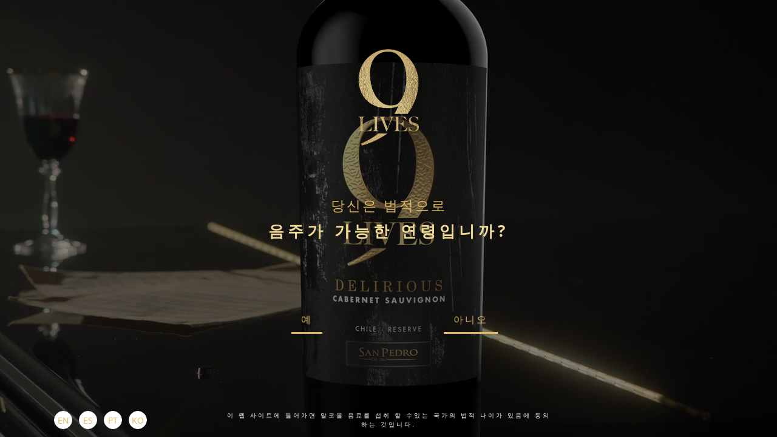

--- FILE ---
content_type: text/html; charset=UTF-8
request_url: https://dev.9liveswine.com/ko/life/the-ardent/
body_size: 5189
content:
<!DOCTYPE html>

<html lang="ko-KR">

<head>

	<!-- Global site tag (gtag.js) - Google Analytics -->

	<script async src="https://www.googletagmanager.com/gtag/js?id=UA-153449108-1"></script>

	<script>

	  window.dataLayer = window.dataLayer || [];
	  function gtag(){dataLayer.push(arguments);}
	  gtag('js', new Date());

	  gtag('config', 'UA-153449108-1');

	</script>	

	<!-- Global site tag (gtag.js) - Google Analytics -->
	<script async src="https://www.googletagmanager.com/gtag/js?id=UA-155103135-1"></script>

	<script>

	  window.dataLayer = window.dataLayer || [];
	  function gtag(){dataLayer.push(arguments);}
	  gtag('js', new Date());

	  gtag('config', 'UA-155103135-1');
	  
	</script>	

    <meta http-equiv="content-type" content="text/html; charset=UTF-8" />

    <meta name="description" content="9 lives - The Ardent" />

    <meta http-equiv="X-UA-Compatible" content="IE=edge">

    <meta name="viewport" content="width=device-width, initial-scale=1">

    <link rel="pingback" href="https://dev.9liveswine.com/xmlrpc.php" />

    <meta name='robots' content='index, follow, max-image-preview:large, max-snippet:-1, max-video-preview:-1' />

	<!-- This site is optimized with the Yoast SEO plugin v19.14 - https://yoast.com/wordpress/plugins/seo/ -->
	<title>The Ardent - 9 Lives</title>
	<link rel="canonical" href="https://dev.9liveswine.com/ko/life/the-ardent/" />
	<meta property="og:locale" content="ko_KR" />
	<meta property="og:type" content="article" />
	<meta property="og:title" content="The Ardent - 9 Lives" />
	<meta property="og:description" content="주변의 모든 감정을 감지하고 순수한 감성을 인식하는 것 공감을 만들고 다른 사람이 읽지 못하는 것을 읽어내는 것 이것을 &#8216;열렬한 존재&#8217;가 된다고 하지" />
	<meta property="og:url" content="https://dev.9liveswine.com/ko/life/the-ardent/" />
	<meta property="og:site_name" content="9 Lives" />
	<meta property="article:modified_time" content="2021-07-06T18:17:12+00:00" />
	<meta property="og:image" content="https://dev.9liveswine.com/wp-content/uploads/2019/11/ardent.jpg" />
	<meta property="og:image:width" content="1140" />
	<meta property="og:image:height" content="1920" />
	<meta property="og:image:type" content="image/jpeg" />
	<meta name="twitter:card" content="summary_large_image" />
	<script type="application/ld+json" class="yoast-schema-graph">{"@context":"https://schema.org","@graph":[{"@type":"WebPage","@id":"https://dev.9liveswine.com/ko/life/the-ardent/","url":"https://dev.9liveswine.com/ko/life/the-ardent/","name":"The Ardent - 9 Lives","isPartOf":{"@id":"https://dev.9liveswine.com/ko/#website"},"primaryImageOfPage":{"@id":"https://dev.9liveswine.com/ko/life/the-ardent/#primaryimage"},"image":{"@id":"https://dev.9liveswine.com/life/the-ardent/#primaryimage"},"thumbnailUrl":"https://dev.9liveswine.com/wp-content/uploads/2019/11/ardent.jpg","datePublished":"2019-11-20T16:17:13+00:00","dateModified":"2021-07-06T18:17:12+00:00","breadcrumb":{"@id":"https://dev.9liveswine.com/ko/life/the-ardent/#breadcrumb"},"inLanguage":"ko-KR","potentialAction":[{"@type":"ReadAction","target":[["https://dev.9liveswine.com/ko/life/the-ardent/"]]}]},{"@type":"ImageObject","inLanguage":"ko-KR","@id":"https://dev.9liveswine.com/ko/life/the-ardent/#primaryimage","url":"https://dev.9liveswine.com/wp-content/uploads/2019/11/ardent.jpg","contentUrl":"https://dev.9liveswine.com/wp-content/uploads/2019/11/ardent.jpg","width":1140,"height":1920},{"@type":"BreadcrumbList","@id":"https://dev.9liveswine.com/ko/life/the-ardent/#breadcrumb","itemListElement":[{"@type":"ListItem","position":1,"name":"Home","item":"https://dev.9liveswine.com/ko/"},{"@type":"ListItem","position":2,"name":"The Ardent"}]},{"@type":"WebSite","@id":"https://dev.9liveswine.com/ko/#website","url":"https://dev.9liveswine.com/ko/","name":"9 Lives","description":"알 수없는 탐험","potentialAction":[{"@type":"SearchAction","target":{"@type":"EntryPoint","urlTemplate":"https://dev.9liveswine.com/ko/?s={search_term_string}"},"query-input":"required name=search_term_string"}],"inLanguage":"ko-KR"}]}</script>
	<!-- / Yoast SEO plugin. -->


<link rel="alternate" type="application/rss+xml" title="9 Lives &raquo; 피드" href="https://dev.9liveswine.com/ko/feed/" />
<link rel="alternate" type="application/rss+xml" title="9 Lives &raquo; 댓글 피드" href="https://dev.9liveswine.com/ko/comments/feed/" />
<style id='global-styles-inline-css' type='text/css'>
body{--wp--preset--color--black: #000000;--wp--preset--color--cyan-bluish-gray: #abb8c3;--wp--preset--color--white: #ffffff;--wp--preset--color--pale-pink: #f78da7;--wp--preset--color--vivid-red: #cf2e2e;--wp--preset--color--luminous-vivid-orange: #ff6900;--wp--preset--color--luminous-vivid-amber: #fcb900;--wp--preset--color--light-green-cyan: #7bdcb5;--wp--preset--color--vivid-green-cyan: #00d084;--wp--preset--color--pale-cyan-blue: #8ed1fc;--wp--preset--color--vivid-cyan-blue: #0693e3;--wp--preset--color--vivid-purple: #9b51e0;--wp--preset--gradient--vivid-cyan-blue-to-vivid-purple: linear-gradient(135deg,rgba(6,147,227,1) 0%,rgb(155,81,224) 100%);--wp--preset--gradient--light-green-cyan-to-vivid-green-cyan: linear-gradient(135deg,rgb(122,220,180) 0%,rgb(0,208,130) 100%);--wp--preset--gradient--luminous-vivid-amber-to-luminous-vivid-orange: linear-gradient(135deg,rgba(252,185,0,1) 0%,rgba(255,105,0,1) 100%);--wp--preset--gradient--luminous-vivid-orange-to-vivid-red: linear-gradient(135deg,rgba(255,105,0,1) 0%,rgb(207,46,46) 100%);--wp--preset--gradient--very-light-gray-to-cyan-bluish-gray: linear-gradient(135deg,rgb(238,238,238) 0%,rgb(169,184,195) 100%);--wp--preset--gradient--cool-to-warm-spectrum: linear-gradient(135deg,rgb(74,234,220) 0%,rgb(151,120,209) 20%,rgb(207,42,186) 40%,rgb(238,44,130) 60%,rgb(251,105,98) 80%,rgb(254,248,76) 100%);--wp--preset--gradient--blush-light-purple: linear-gradient(135deg,rgb(255,206,236) 0%,rgb(152,150,240) 100%);--wp--preset--gradient--blush-bordeaux: linear-gradient(135deg,rgb(254,205,165) 0%,rgb(254,45,45) 50%,rgb(107,0,62) 100%);--wp--preset--gradient--luminous-dusk: linear-gradient(135deg,rgb(255,203,112) 0%,rgb(199,81,192) 50%,rgb(65,88,208) 100%);--wp--preset--gradient--pale-ocean: linear-gradient(135deg,rgb(255,245,203) 0%,rgb(182,227,212) 50%,rgb(51,167,181) 100%);--wp--preset--gradient--electric-grass: linear-gradient(135deg,rgb(202,248,128) 0%,rgb(113,206,126) 100%);--wp--preset--gradient--midnight: linear-gradient(135deg,rgb(2,3,129) 0%,rgb(40,116,252) 100%);--wp--preset--duotone--dark-grayscale: url('#wp-duotone-dark-grayscale');--wp--preset--duotone--grayscale: url('#wp-duotone-grayscale');--wp--preset--duotone--purple-yellow: url('#wp-duotone-purple-yellow');--wp--preset--duotone--blue-red: url('#wp-duotone-blue-red');--wp--preset--duotone--midnight: url('#wp-duotone-midnight');--wp--preset--duotone--magenta-yellow: url('#wp-duotone-magenta-yellow');--wp--preset--duotone--purple-green: url('#wp-duotone-purple-green');--wp--preset--duotone--blue-orange: url('#wp-duotone-blue-orange');--wp--preset--font-size--small: 13px;--wp--preset--font-size--medium: 20px;--wp--preset--font-size--large: 36px;--wp--preset--font-size--x-large: 42px;--wp--preset--spacing--20: 0.44rem;--wp--preset--spacing--30: 0.67rem;--wp--preset--spacing--40: 1rem;--wp--preset--spacing--50: 1.5rem;--wp--preset--spacing--60: 2.25rem;--wp--preset--spacing--70: 3.38rem;--wp--preset--spacing--80: 5.06rem;}:where(.is-layout-flex){gap: 0.5em;}body .is-layout-flow > .alignleft{float: left;margin-inline-start: 0;margin-inline-end: 2em;}body .is-layout-flow > .alignright{float: right;margin-inline-start: 2em;margin-inline-end: 0;}body .is-layout-flow > .aligncenter{margin-left: auto !important;margin-right: auto !important;}body .is-layout-constrained > .alignleft{float: left;margin-inline-start: 0;margin-inline-end: 2em;}body .is-layout-constrained > .alignright{float: right;margin-inline-start: 2em;margin-inline-end: 0;}body .is-layout-constrained > .aligncenter{margin-left: auto !important;margin-right: auto !important;}body .is-layout-constrained > :where(:not(.alignleft):not(.alignright):not(.alignfull)){max-width: var(--wp--style--global--content-size);margin-left: auto !important;margin-right: auto !important;}body .is-layout-constrained > .alignwide{max-width: var(--wp--style--global--wide-size);}body .is-layout-flex{display: flex;}body .is-layout-flex{flex-wrap: wrap;align-items: center;}body .is-layout-flex > *{margin: 0;}:where(.wp-block-columns.is-layout-flex){gap: 2em;}.has-black-color{color: var(--wp--preset--color--black) !important;}.has-cyan-bluish-gray-color{color: var(--wp--preset--color--cyan-bluish-gray) !important;}.has-white-color{color: var(--wp--preset--color--white) !important;}.has-pale-pink-color{color: var(--wp--preset--color--pale-pink) !important;}.has-vivid-red-color{color: var(--wp--preset--color--vivid-red) !important;}.has-luminous-vivid-orange-color{color: var(--wp--preset--color--luminous-vivid-orange) !important;}.has-luminous-vivid-amber-color{color: var(--wp--preset--color--luminous-vivid-amber) !important;}.has-light-green-cyan-color{color: var(--wp--preset--color--light-green-cyan) !important;}.has-vivid-green-cyan-color{color: var(--wp--preset--color--vivid-green-cyan) !important;}.has-pale-cyan-blue-color{color: var(--wp--preset--color--pale-cyan-blue) !important;}.has-vivid-cyan-blue-color{color: var(--wp--preset--color--vivid-cyan-blue) !important;}.has-vivid-purple-color{color: var(--wp--preset--color--vivid-purple) !important;}.has-black-background-color{background-color: var(--wp--preset--color--black) !important;}.has-cyan-bluish-gray-background-color{background-color: var(--wp--preset--color--cyan-bluish-gray) !important;}.has-white-background-color{background-color: var(--wp--preset--color--white) !important;}.has-pale-pink-background-color{background-color: var(--wp--preset--color--pale-pink) !important;}.has-vivid-red-background-color{background-color: var(--wp--preset--color--vivid-red) !important;}.has-luminous-vivid-orange-background-color{background-color: var(--wp--preset--color--luminous-vivid-orange) !important;}.has-luminous-vivid-amber-background-color{background-color: var(--wp--preset--color--luminous-vivid-amber) !important;}.has-light-green-cyan-background-color{background-color: var(--wp--preset--color--light-green-cyan) !important;}.has-vivid-green-cyan-background-color{background-color: var(--wp--preset--color--vivid-green-cyan) !important;}.has-pale-cyan-blue-background-color{background-color: var(--wp--preset--color--pale-cyan-blue) !important;}.has-vivid-cyan-blue-background-color{background-color: var(--wp--preset--color--vivid-cyan-blue) !important;}.has-vivid-purple-background-color{background-color: var(--wp--preset--color--vivid-purple) !important;}.has-black-border-color{border-color: var(--wp--preset--color--black) !important;}.has-cyan-bluish-gray-border-color{border-color: var(--wp--preset--color--cyan-bluish-gray) !important;}.has-white-border-color{border-color: var(--wp--preset--color--white) !important;}.has-pale-pink-border-color{border-color: var(--wp--preset--color--pale-pink) !important;}.has-vivid-red-border-color{border-color: var(--wp--preset--color--vivid-red) !important;}.has-luminous-vivid-orange-border-color{border-color: var(--wp--preset--color--luminous-vivid-orange) !important;}.has-luminous-vivid-amber-border-color{border-color: var(--wp--preset--color--luminous-vivid-amber) !important;}.has-light-green-cyan-border-color{border-color: var(--wp--preset--color--light-green-cyan) !important;}.has-vivid-green-cyan-border-color{border-color: var(--wp--preset--color--vivid-green-cyan) !important;}.has-pale-cyan-blue-border-color{border-color: var(--wp--preset--color--pale-cyan-blue) !important;}.has-vivid-cyan-blue-border-color{border-color: var(--wp--preset--color--vivid-cyan-blue) !important;}.has-vivid-purple-border-color{border-color: var(--wp--preset--color--vivid-purple) !important;}.has-vivid-cyan-blue-to-vivid-purple-gradient-background{background: var(--wp--preset--gradient--vivid-cyan-blue-to-vivid-purple) !important;}.has-light-green-cyan-to-vivid-green-cyan-gradient-background{background: var(--wp--preset--gradient--light-green-cyan-to-vivid-green-cyan) !important;}.has-luminous-vivid-amber-to-luminous-vivid-orange-gradient-background{background: var(--wp--preset--gradient--luminous-vivid-amber-to-luminous-vivid-orange) !important;}.has-luminous-vivid-orange-to-vivid-red-gradient-background{background: var(--wp--preset--gradient--luminous-vivid-orange-to-vivid-red) !important;}.has-very-light-gray-to-cyan-bluish-gray-gradient-background{background: var(--wp--preset--gradient--very-light-gray-to-cyan-bluish-gray) !important;}.has-cool-to-warm-spectrum-gradient-background{background: var(--wp--preset--gradient--cool-to-warm-spectrum) !important;}.has-blush-light-purple-gradient-background{background: var(--wp--preset--gradient--blush-light-purple) !important;}.has-blush-bordeaux-gradient-background{background: var(--wp--preset--gradient--blush-bordeaux) !important;}.has-luminous-dusk-gradient-background{background: var(--wp--preset--gradient--luminous-dusk) !important;}.has-pale-ocean-gradient-background{background: var(--wp--preset--gradient--pale-ocean) !important;}.has-electric-grass-gradient-background{background: var(--wp--preset--gradient--electric-grass) !important;}.has-midnight-gradient-background{background: var(--wp--preset--gradient--midnight) !important;}.has-small-font-size{font-size: var(--wp--preset--font-size--small) !important;}.has-medium-font-size{font-size: var(--wp--preset--font-size--medium) !important;}.has-large-font-size{font-size: var(--wp--preset--font-size--large) !important;}.has-x-large-font-size{font-size: var(--wp--preset--font-size--x-large) !important;}
.wp-block-navigation a:where(:not(.wp-element-button)){color: inherit;}
:where(.wp-block-columns.is-layout-flex){gap: 2em;}
.wp-block-pullquote{font-size: 1.5em;line-height: 1.6;}
</style>
<link rel='stylesheet' id='wpo_min-header-0-css' href='https://dev.9liveswine.com/wp-content/cache/wpo-minify/1767625079/assets/wpo-minify-header-2ed03651.min.css' type='text/css' media='all' />
<script type='text/javascript' src='https://dev.9liveswine.com/wp-content/cache/wpo-minify/1767625079/assets/wpo-minify-header-f53a0c17.min.js' id='wpo_min-header-0-js'></script>
<link rel="https://api.w.org/" href="https://dev.9liveswine.com/ko/wp-json/" /><link rel="alternate" type="application/json" href="https://dev.9liveswine.com/ko/wp-json/wp/v2/life/116" /><link rel="EditURI" type="application/rsd+xml" title="RSD" href="https://dev.9liveswine.com/xmlrpc.php?rsd" />
<link rel="wlwmanifest" type="application/wlwmanifest+xml" href="https://dev.9liveswine.com/wp-includes/wlwmanifest.xml" />
<meta name="generator" content="WordPress 6.1.9" />
<link rel='shortlink' href='https://dev.9liveswine.com/ko/?p=116' />
<link rel="alternate" type="application/json+oembed" href="https://dev.9liveswine.com/ko/wp-json/oembed/1.0/embed?url=https%3A%2F%2Fdev.9liveswine.com%2Fko%2Flife%2Fthe-ardent%2F" />
<link rel="alternate" type="text/xml+oembed" href="https://dev.9liveswine.com/ko/wp-json/oembed/1.0/embed?url=https%3A%2F%2Fdev.9liveswine.com%2Fko%2Flife%2Fthe-ardent%2F&#038;format=xml" />
<style>
.qtranxs_flag_en {background-image: url(https://dev.9liveswine.com/wp-content/plugins/qtranslate-xt/flags/gb.png); background-repeat: no-repeat;}
.qtranxs_flag_es {background-image: url(https://dev.9liveswine.com/wp-content/plugins/qtranslate-xt/flags/es.png); background-repeat: no-repeat;}
.qtranxs_flag_pt {background-image: url(https://dev.9liveswine.com/wp-content/plugins/qtranslate-xt/flags/pt.png); background-repeat: no-repeat;}
.qtranxs_flag_ko {background-image: url(https://dev.9liveswine.com/wp-content/plugins/qtranslate-xt/flags/kr.png); background-repeat: no-repeat;}
</style>
<link hreflang="en" href="https://dev.9liveswine.com/life/the-ardent/" rel="alternate" />
<link hreflang="es" href="https://dev.9liveswine.com/es/life/the-ardent/" rel="alternate" />
<link hreflang="pt" href="https://dev.9liveswine.com/pt/life/the-ardent/" rel="alternate" />
<link hreflang="ko" href="https://dev.9liveswine.com/ko/life/the-ardent/" rel="alternate" />
<link hreflang="x-default" href="https://dev.9liveswine.com/life/the-ardent/" rel="alternate" />
<meta name="generator" content="qTranslate-XT 3.13.0.dev.5" />
<style type="text/css">.recentcomments a{display:inline !important;padding:0 !important;margin:0 !important;}</style><link rel="icon" href="https://dev.9liveswine.com/wp-content/uploads/2021/09/cropped-favicon-32x32.png" sizes="32x32" />
<link rel="icon" href="https://dev.9liveswine.com/wp-content/uploads/2021/09/cropped-favicon-192x192.png" sizes="192x192" />
<link rel="apple-touch-icon" href="https://dev.9liveswine.com/wp-content/uploads/2021/09/cropped-favicon-180x180.png" />
<meta name="msapplication-TileImage" content="https://dev.9liveswine.com/wp-content/uploads/2021/09/cropped-favicon-270x270.png" />

    <link rel="stylesheet" type="text/css" href="https://dev.9liveswine.com/wp-content/themes/9lives/css/custom.css">

    <link rel="stylesheet" type="text/css" href="https://dev.9liveswine.com/wp-content/themes/9lives/css/plyr.css">

</head>

<body data-rsssl=1 class="life-template-default single single-life postid-116 geoip-continent-NA geoip-country-US geoip-province-OH geoip-name-Columbus">

	
		<div id="age-gate" class="full-width full-height full-fixed position-fixed z-index-9 bg-cover" style="background-image: url('https://dev.9liveswine.com/wp-content/uploads/2019/11/gate.jpg');">
			
			<div class="container h-100 z-index-1">
				
				<div class="row h-100">
					
					<div class="col-md-3 d-flex align-items-end">
						
						<div class="d-none d-lg-block w-100 mb-3">
							
							<a class="lang-button en open-sans-regular" href="https://dev.9liveswine.com/ko/life/the-ardent//?lang=en">EN</a>

							<a class="lang-button es open-sans-regular" href="https://dev.9liveswine.com/ko/life/the-ardent//?lang=es">ES</a>

							<a class="lang-button pt open-sans-regular" href="https://dev.9liveswine.com/ko/life/the-ardent//?lang=pt">PT</a>

							<a class="lang-button ko open-sans-regular" href="https://dev.9liveswine.com/ko/life/the-ardent//?lang=ko">KO</a>

						</div>

					</div>

					<div class="col-md-6 d-flex justify-content-center align-items-center flex-wrap">

						<div class="w-100 text-center">
						
							<img class="d-inline-block gate-logo mx-auto mt-5" src="https://dev.9liveswine.com/wp-content/uploads/2022/12/9lives_2022_logo.png" alt="9 Lives Logo Desktop">

						</div>

						<div class="w-100 d-lg-none">

							<h6 class="text-uppercase mb-2 open-sans-semibold letter-space-sm text-gold w-100 text-center">당신은 법적으로</h6>

							<h6 class="text-uppercase mb-0 open-sans-bold letter-space-sm text-gold w-100 text-center">음주가 가능한 연령입니까?</h6>

						</div>

						<div class="w-100 d-none d-lg-block">

							<h3 class="text-uppercase mb-3 open-sans-semibold letter-space-sm text-gold w-100 text-center">당신은 법적으로</h3>

							<h2 class="text-uppercase mb-0 open-sans-bold letter-space-md text-golden w-100 text-center">음주가 가능한 연령입니까?</h2>

						</div>					

						<div id="gate-buttons" class="d-flex w-100">					

							<div class="w-50">

								<section class="portfolio-experiment text-center">

									<a id="yes-button" href="https://dev.9liveswine.com/ko/life/the-ardent/">

										<span class="text open-sans-semibold letter-space-sm text-gold text-uppercase">예</span>

										<span class="line -right"></span>

										<span class="line -top"></span>

										<span class="line -left"></span>

										<span class="line -bottom"></span>

									</a>

								</section>

							</div>				

							<div class="w-50">

								<section class="portfolio-experiment text-center">

									<a id="no-button" href="http://vsptwinegroup.com/en/sustentabilidad/bbbien/" target="_blank">

										<span class="text open-sans-semibold letter-space-sm text-gold text-uppercase">아니오</span>

										<span class="line -right"></span>

										<span class="line -top"></span>

										<span class="line -left"></span>

										<span class="line -bottom"></span>

									</a>

								</section>

							</div>

						</div>

						<div class="w-100 align-self-end mt-0 pb-3">

							<p class="text-white letter-space-sm open-sans-regular text-uppercase text-center mb-0">이 웹 사이트에 들어가면 알코올 음료를 섭취 할 수있는 국가의 법적 나이가 있음에 동의하는 것입니다.</p>

						</div>

					</div>

					<div class="col-md-3">
						
						<div class="d-lg-none w-100 py-4 text-center">
							
							<a class="lang-button en open-sans-regular" href="https://dev.9liveswine.com/ko/life/the-ardent//?lang=en">EN</a>

							<a class="lang-button es open-sans-regular" href="https://dev.9liveswine.com/ko/life/the-ardent//?lang=es">ES</a>

							<a class="lang-button pt open-sans-regular" href="https://dev.9liveswine.com/ko/life/the-ardent//?lang=pt">PT</a>

							<a class="lang-button ko open-sans-regular" href="https://dev.9liveswine.com/ko/life/the-ardent//?lang=ko">KO</a>

						</div>

					</div>	

				</div>

			</div>

			<div class="screen-container position-absolute z-index-0 h-100 w-100"></div>

			
				<div class="video-container position-absolute z-index-n w-100 h-100 d-flex justify-content-center align-items-center flex-row overflow-hidden">
						
					<video id="gate-video" muted preload autoplay playsinline loop>

						<source src="https://dev.9liveswine.com/wp-content/uploads/2023/01/loop_2023.mp4" type="video/mp4">

					</video>

				</div>

							

		</div>

	
	<div id="wrapper" class="ko">



<div class="container main-container">
  <div class="row">
    <div class="col-lg-9">
<article id="post-116" class="post-116 life type-life status-publish has-post-thumbnail hentry">
  
  <header class="entry-header">
    <h1 class="entry-title display-1">The Ardent</h1>  </header><!-- .entry-header -->

  <div class="entry-content">
    주변의 모든 감정을 감지하고 순수한 감성을 인식하는 것<br>
공감을 만들고 다른 사람이 읽지 못하는 것을 읽어내는 것<br>
이것을 &#8216;열렬한 존재&#8217;가 된다고 하지<div class="clearfix"></div><p class="text-right">
  <span class="fa fa-user"></span> <a href="https://dev.9liveswine.com/ko/author/devdaf/" title="devdaf 작성 글" rel="author">devdaf</a>  <span class="fa fa-clock-o"></span> 11월 20, 2019</p>
  </div><!-- .entry-content -->

  
  <footer class="entry-footer">
      </footer><!-- .entry-footer -->

</article><!-- #post-## -->
    </div><!-- .col -->
    <div class='col-lg-3'>
      <aside id="search-2" class="widget widget_search"><form class="search-form input-group" role="search" method="get" action="https://dev.9liveswine.com/ko/">
  <input type="text" class="form-control" placeholder="Search for..." name="s">
  <span class="input-group-btn">
    <button class="btn btn-secondary" type="button">Go!</button>
  </span>
</form>
</aside><aside id="recent-comments-2" class="widget widget_recent_comments"><h3>최신 댓글</h3><ul id="recentcomments"></ul></aside><aside id="archives-2" class="widget widget_archive"><h3>보관함</h3>
			<ul>
							</ul>

			</aside><aside id="categories-2" class="widget widget_categories"><h3>카테고리</h3>
			<ul>
				<li class="cat-item-none">카테고리 없음</li>			</ul>

			</aside><aside id="meta-2" class="widget widget_meta"><h3>메타</h3>
		<ul>
						<li><a rel="nofollow" href="https://dev.9liveswine.com/wp-login.php">로그인</a></li>
			<li><a href="https://dev.9liveswine.com/ko/feed/">엔트리 피드</a></li>
			<li><a href="https://dev.9liveswine.com/ko/comments/feed/">댓글 피드</a></li>

			<li><a href="https://wordpress.org/">WordPress.org</a></li>
		</ul>

		</aside>    </div><!-- .col -->
  </div><!-- .row -->
</div><!-- .container.main-container -->


	</div><!--WRAPPER-->

	<script type="text/javascript" src="https://dev.9liveswine.com/wp-content/themes/9lives/js/jquery-3.2.1.js"></script>	

	<script type="text/javascript" src="https://dev.9liveswine.com/wp-content/themes/9lives/js/tether.js"></script>	

	<script type="text/javascript" src="https://dev.9liveswine.com/wp-content/themes/9lives/js/scrollify.js"></script>	

	<script type="text/javascript" src="https://dev.9liveswine.com/wp-content/themes/9lives/js/viewport.js"></script>	

	<script type="text/javascript" src="https://dev.9liveswine.com/wp-content/themes/9lives/js/cookie.js"></script>

	<script type="text/javascript" src="https://dev.9liveswine.com/wp-content/themes/9lives/js/custom.js"></script>	

	<script type="text/javascript" src="https://dev.9liveswine.com/wp-content/themes/9lives/js/plyr.js"></script>	

	<script type='text/javascript' src='https://dev.9liveswine.com/wp-content/cache/wpo-minify/1767625079/assets/wpo-minify-footer-ae930ac3.min.js' id='wpo_min-footer-0-js'></script>

</body>

</html>


--- FILE ---
content_type: text/css
request_url: https://dev.9liveswine.com/wp-content/themes/9lives/css/custom.css
body_size: 3898
content:
/* FONTS */

@font-face {
    font-family: Sans;
    font-weight: 300;
    src: url(../fonts/sans-light.otf);
}
@font-face {
    font-family: Sans;
    font-weight: 400;
    src: url(../fonts/sans-book.otf);
}
@font-face {
    font-family: Sans;
    font-weight: 500;
    src: url(../fonts/sans-medium.otf);
}
@font-face {
    font-family: Sans;
    font-weight: 600;
    src: url(../fonts/sans-heavy.otf);
}
@font-face {
    font-family: Sans;
    font-weight: 700;
    src: url(../fonts/sans-bold.otf);
}
@font-face {
    font-family: Open-Sans;
    font-weight: 300;
    src: url(../fonts/OpenSans-Light.ttf);
}
@font-face {
    font-family: Open-Sans;
    font-weight: 400;
    src: url(../fonts/OpenSans-Regular.ttf);
}
@font-face {
    font-family: Open-Sans;
    font-weight: 500;
    src: url(../fonts/OpenSans-SemiBold.ttf);
}
@font-face {
    font-family: Open-Sans;
    font-weight: 600;
    src: url(../fonts/OpenSans-Bold.ttf);
}
@font-face {
    font-family: Open-Sans;
    font-weight: 700;
    src: url(../fonts/OpenSans-ExtraBold.ttf);
}

/* CONTAINER FIXER */

@media screen and (min-width: 1367px) {

    .container{
        min-width: 1366px;
    }

}
@media screen and (max-width: 1368px){

    :root{
        font-size: 13px!important;
    }

}

/* GENERAL */

*, button, input, optgroup, select, textarea{
    position: relative;
    font-family: 'Open-Sans';
    transition: all 0.2s;
}
*:focus, *:hover{
    outline: none!important;
    text-decoration: none!important;
}
html{
    background-color: #000;
    background-image: url(../img/spinner.gif);
    background-repeat: no-repeat;
    background-position: center;    
}
body{
    background-color: transparent;
    overflow-x: hidden!important;
    -webkit-font-smoothing: antialiased;
    -ms-overflow-style: none; 
    scrollbar-width: none;      
}
body::-webkit-scrollbar {
    display: none;
}
.full-height{
    height: 100vh;
}
.full-width{
    width: 100vw;
}
.sans-light{
    font-family: Sans;
    font-weight: 300;
}
.sans-book{
    font-family: Sans;
    font-weight: 400;    
}
.sans-medium{
    font-family: Sans;
    font-weight: 500;
}
.sans-heavy{
    font-family: Sans;
    font-weight: 600;
}
.sans-bold{
    font-family: Sans;
    font-weight: 700;
}
.open-sans-light{
    font-family: Open-Sans;
    font-weight: 300;
}
.open-sans-regular{
    font-family: Open-Sans;
    font-weight: 400;
}
.open-sans-semibold{
    font-family: Open-Sans;
    font-weight: 500;
}
.open-sans-bold{
    font-family: Open-Sans;
    font-weight: 600;
}
.open-sans-heavy{
    font-family: Open-Sans;
    font-weight: 700;
}
.text-gold{
    color: #E0B968;
}
.text-golden{
    color: #F0DA98;
}
.bg-gold{
    background-color: #E0B968;
}
.bg-cover{
    background-size: cover;
    background-position: center;
    background-repeat: no-repeat;
}
.bg-screen{
    background-color: rgba(0,0,0,0.5);
}
.full-fixed{
    bottom: 0px;
    left: 0px;
    right: 0px;
    top: 0px;
}
.fixed-x{
    left: 0px;
    right: 0px;
}
.overflow-hidden{
    overflow: hidden;
}
.letter-space-sm{
    letter-spacing: 3px;
}
.letter-space-md{
    letter-spacing: 6px;
}
.letter-space-xl{
    letter-spacing: 12px;
}
.screen-container{
    background-color: rgba(0,0,0,0.5);
    bottom: 0px;
    left: 0px;
    right: 0px;
    top: 0px;    
}
.page-template-page-explore .screen-container{
    background-color: rgba(0,0,0,0.7);    
}
.bsmart-logo img{
    width: 100px;
}
.video-container{
    bottom: 0px;
    left: 0px;
    right: 0px;
    top: 0px;
}
.video-container video{
    width: auto;
    height: 130vh;
}
.life h1{
    font-size: 70px;
    letter-spacing: 20px;
    background-image: url(../img/gold.jpg);
    background-clip: text;
    -webkit-background-clip: text;
    color: transparent;
}
.life h6{
    font-size: 16px;
    line-height: 34px;
    letter-spacing: 3px;
}
.logo:hover{
    opacity: 0.5;
}
.logo img{
    width: 80px;
}
.life-text{
    opacity: 0;
    transition: all 0.5s;
}
.life-item{
    border-radius: 100%;
    border: 1px solid #E0B968;
    cursor: pointer;
    height: 20px;
    margin: 1rem 0px 1rem 3rem;
    transform-origin: center;
    width: 20px;
}
.life-item:hover{
    border-width: 2px;
}
.life-item.active{
    background-color: #E0B968;
}
.line-top{
    background: linear-gradient(0deg, rgba(0,0,0,0) 0%, rgba(156,130,72,1) 50%, rgba(125,104,58,1) 100%);
    height: 17%;
    position: absolute;
    top: 0px;
    width: 1px;
}
.line-bottom{
    background: linear-gradient(180deg, rgba(0,0,0,0) 0%, rgba(156,130,72,1) 50%, rgba(125,104,58,1) 100%);
    bottom: 0px;
    height: 17%;
    position: absolute;
    width: 1px;
}
#explore-template h2,
#age-gate .sans-bold{
    background-image: url(../img/gold.jpg);
    background-clip: text;
    -webkit-background-clip: text;
    color: transparent;
}
#static-elements *{
    font-size: 12px;
}
.back-button{
    color: #E0B968;
    border: 1px solid #E0B968;
}
.back-button:hover{
    background-color: #E0B968;
    color: #FFF;
}
.slide-text{
    opacity: 0.75;
    transform: translate(0, 30%);
    transition: 0.5s;
}
.slide-text h2{
    font-size: 50px;
    letter-spacing: 10px;
    background-image: url(../img/gold.jpg);
    background-clip: text;
    -webkit-background-clip: text;
    color: transparent;
    word-spacing: 500px;
}
.en .the-all-knowing .slide-text h2,
.en #modal-the-all-knowing .modal-text h2,
.en #slide-the-all-knowing .slide-text h2{
    word-spacing: normal;
}
.slide-text h6{
    font-size: 16px;
    line-height: 34px;
    letter-spacing: 3px;
    opacity: 0;
}
.slide-text a:hover{
    opacity: 0.5;
}
.carousel-life:hover .bg-screen{
    background-color: rgba(0,0,0,0.25);
}
.carousel-life:hover .slide-text{
    opacity: 1;
    transform: none;
}
.carousel-life:hover .slide-text h6{
    opacity: 1;
}
.carousel-next{
    opacity: 0.5;
    font-size: 30px;
    top: 47%;
    right: 30px;
}
.carousel-prev{
    opacity: 0.5;
    font-size: 30px;    
    top: 47%;
    left: 30px;
}
.carousel-prev:hover,
.carousel-next:hover{
    color: #E0B968!important;
    opacity: 1!important;
}
#sound-off{
    display: none;
}
.bottle{
    max-height: 75vh;
}
.gate-logo{
    width: 100px;
}
#age-gate p{
    font-size: 10px;
}
.lang-button{
    background-color: #FFF;
    border-radius: 50px;
    border: 1px solid #FFF;
    color: #E0B968;
    display: inline-block;
    font-size: 14px;
    height: 30px;
    padding-top: 4px;
    text-align: center;
    width: 30px;
    margin: 0px 4px 0px 4px;
}
.lang-button:hover{
    background-color: transparent;
    border: 1px solid #E0B968;
    color: #E0B968;
}
.opacity-fixer{
    opacity: 1;
}
#age-gate{
    display: none;
}
.hashtag{
    bottom: 10%;
}
#wines-panels h2,
#wines-panels h5,
.gold-texture{
    background-image: url(../img/gold.jpg);
    background-clip: text;
    -webkit-background-clip: text;
    color: transparent;    
}
#explore-template h2{
    line-height: 1.5;
}
.play-button{
    height: 7rem;
    width: 7rem;
    cursor: pointer;
}
.play-button:hover .play-diamond{
    background-color: #E0B968;
}
.play-button:hover h6{
    color: #333;
}
.play-diamond{
    border: 1px solid #E0B968;
    left: 0px;
    right: 0px;
    right: 0px;
    top: 0px;
    transform-origin: center;
    transform: rotate(45deg);
}
#home-sensations .menu-container + .container{
    padding-top: 20vh;
}
#backgrounds-containers{
    top: 0;
    bottom: 0;
    left: 0;
    right: 0;
}
#backgrounds-containers video,
#backgrounds-containers img{
    bottom: 0px;
    left: 0px;
    max-width: 5000px;
    min-height: 105vh;
    opacity: 0;
    right: 0px;
    top: 0px;
    width: auto;
}
#backgrounds-containers #bg-rose{
    opacity: 0;
}
#backgrounds-containers video.active{
    opacity: 1;
}
#backgrounds-containers #bg-cabernet-sauvignon{
    opacity: 1;
}

/* BUTTON HOVER EFFECT */

.portfolio-experiment {
    background: none;
}
.portfolio-experiment a {
    border: 3px solid transparent;
    color: white;
    cursor: pointer;
    display: inline-block;
    font-size: 1.5em;
    letter-spacing: 0.07em;
    padding: 0.7em calc(0.7em * 1.2);
    position: relative;
}
.portfolio-experiment a .text {
    display: block;
    font-size: 16px;
    padding: 6px 16px;
    transform: translate3d(0, 0.7em, 0);
    transition: transform 0.4s cubic-bezier(0.2, 0, 0, 1) 0.4s;
}
.portfolio-experiment a:after {
    position: absolute;
    content: '';
    bottom: -3px;
    left: calc(0.7em * 1.2);
    right: calc(0.7em * 1.2);
    height: 3px;
    background: #E0B968;
    transition: transform 0.8s cubic-bezier(1, 0, 0.37, 1) 0.2s, right 0.2s cubic-bezier(0.04, 0.48, 0, 1) 0.6s, left 0.4s cubic-bezier(0.04, 0.48, 0, 1) 0.6s;
    transform-origin: left;
}
.portfolio-experiment .line {
    position: absolute;
    background: #E0B968;
}
.portfolio-experiment .line.-right, .portfolio-experiment .line.-left {
    width: 3px;
    bottom: -3px;
    top: -3px;
    transform: scale3d(1, 0, 1);
}
.portfolio-experiment .line.-top, .portfolio-experiment .line.-bottom {
    height: 3px;
    left: -3px;
    right: -3px;
    transform: scale3d(0, 1, 1);
}
.portfolio-experiment .line.-right {
    right: -3px;
    transition: transform 0.1s cubic-bezier(1, 0, 0.65, 1.01) 0.23s;
    transform-origin: top;
}
.portfolio-experiment .line.-top {
    top: -3px;
    transition: transform 0.08s linear 0.43s;
    transform-origin: left;
}
.portfolio-experiment .line.-left {
    left: -3px;
    transition: transform 0.08s linear 0.51s;
    transform-origin: bottom;
}
.portfolio-experiment .line.-bottom {
    bottom: -3px;
    transition: transform 0.3s cubic-bezier(1, 0, 0.65, 1.01);
    transform-origin: right;
}
.portfolio-experiment a:hover .text, .portfolio-experiment a:active .text {
    transform: translate3d(0, 0, 0);
    transition: transform 0.6s cubic-bezier(0.2, 0, 0, 1) 0.4s;
}
.portfolio-experiment a:hover:after, .portfolio-experiment a:active:after {
    transform: scale3d(0, 1, 1);
    right: -3px;
    left: -3px;
    transform-origin: right;
    transition: transform 0.2s cubic-bezier(1, 0, 0.65, 1.01) 0.17s, right 0.2s cubic-bezier(1, 0, 0.65, 1.01), left 0s 0.3s;
}
.portfolio-experiment a:hover .line, .portfolio-experiment a:active .line {
    transform: scale3d(1, 1, 1);
}
.portfolio-experiment a:hover .line.-right, .portfolio-experiment a:active .line.-right {
    transition: transform 0.1s cubic-bezier(1, 0, 0.65, 1.01) 0.2s;
    transform-origin: bottom;
}
.portfolio-experiment a:hover .line.-top, .portfolio-experiment a:active .line.-top {
    transition: transform 0.08s linear 0.4s;
    transform-origin: right;
}
.portfolio-experiment a:hover .line.-left, .portfolio-experiment a:active .line.-left {
    transition: transform 0.08s linear 0.48s;
    transform-origin: top;
}
.portfolio-experiment a:hover .line.-bottom, .portfolio-experiment a:active .line.-bottom {
    transition: transform 0.5s cubic-bezier(0, 0.53, 0.29, 1) 0.56s;
    transform-origin: left;
}

/* MENU */

.menu-container{
    background-color: rgba(0,0,0,0.25);
    bottom: 0px;
    height: 0px;
    left: 0px;
    right: 0px;
    top: 0px;    
}
.menu-container.open{
    background-color: rgba(0, 0, 0, 0.8);
    height: 100%;
}
.menu-opacity{
    opacity: 0;
}
.menu-opacity.open{
    opacity: 1;
}
a.menu-opacity.open{
    opacity: 0.5;
}
a.menu-opacity.open:hover{
    opacity: 1;
}
.social-icon{
    border-radius: 50px;
    border: 1px solid #E0B968;
    color: #000;
    font-size: 20px;
    height: 36px;
    margin: 0px 10px;
    padding-top: 2px;
    text-align: center;
    width: 36px;
}
.social-icon:hover{
    background: transparent;
    color: #E0B968;
}
.menu-wrapper,
.video-closer{
    width: 2.4rem;
    height: 2.4rem;
    cursor: pointer;
}
.hamburger-menu{
    transition: all 0.2s;
}
.hamburger-menu:hover{
    transform: scale(1.1);
}
/*
.hamburger-menu{
    cursor: pointer;
    border: 1px solid #E0B968;
    height: 18px;
    margin: 0px;
    transform-origin: center;
    transform: rotate(45deg);
    width: 18px;   
}
.hamburger-menu:hover{
    border-width: 2px;
}
.hamburger-menu.active{
    background-color: #E0B968;
}
*/
.plus-button{
    display: block;
    height: 30px;
    padding-top: 14px;
    width: 30px;
}
.plus-button span{
    background-color: #FFF;
    display: block;
    height: 1px;
    margin-top: 0px;
    width: 30px;
}
.plus-button span:nth-child(2){
    margin-top: -1px;
    transform: rotate(-90deg);
}
.menu-1{
    height: 20vh;
}
.menu-2{
    height: 80vh;
}
.hamburger-menu .button-close{
    display: none;
}
#video-explore-container .plyr{
    width: 105%;
}
#video-explore-container .plyr__poster{
    display: none!important;
}
.page-template-page-home-2023{
    overflow: hidden!important;
}

/* MOBILE */

@media screen and (max-width: 990px) {

    .video-container video{
        width: auto;
        height: 100%;
    }
    #video-buttons .w-50{
        width: 100%!important;
    }
    #explore-template h5{
        letter-spacing: 5px;
        line-height: 1.5;
        background-image: url(../img/gold.jpg);
        background-clip: text;
        -webkit-background-clip: text;
        color: transparent;        
    }
    .logo img {
        width: 60px;
    } 
    #explore-buttons .w-50{
        width: 100%!important;    
    }   
    #video-buttons a{
        width: 75%;
    }
    #explore-buttons a{
        font-size: 20px;
        margin-bottom: 1rem;
        width: 80%;
    }
    .hashtag{
        bottom: 3rem;
    }
    .life-item{
        display: inline-block;
        height: 10px;
        margin: 20px 12px;
        width: 10px;
    }
    #wines-template .scroll-menu{
        /*height: 3rem;*/
    }
    #wines-template .line-top,
    #wines-template .line-bottom{
        display: none;
    }
    .bottle{
        max-height: 410px;
        margin-bottom: 4rem;
    }
    .rotate-90{
        bottom: 6rem;
        left: 5rem;        
        position: absolute;
        transform-origin: left;
        transform: rotate(-90deg);
        width: 400px;
    }
    #menu-mobile{
        bottom: 0px;
        background-color: #000;
    }
    #wines-template #menu-mobile{
        left: 0px;
        background-color: transparent;
        bottom: 0px;
        right: 0px;
        top: auto;
        height: 3rem;        
    }
    .wine-text{
        padding: 4rem;
        bottom: 4rem;        
    }
    .wine-text,
    .wine-mobile{
        opacity: 0;
    }    
    .wine-text.active,
    .wine-mobile.active{
        opacity: 1;
    }
    .wine-text p{
        font-size: 10px;
    }
    #wines-panels h4{
        background-image: url(../img/gold.jpg);
        background-clip: text;
        -webkit-background-clip: text;
        color: transparent;    
    }
    .mobile-toggler{
        height: 24px;
        width: 24px;
        bottom: 10vh;
        left: 4.25rem;          
    }
    .mobile-toggler span{
        background-color: #FFF;
        width: 24px;
        height: 1px;
        display: block;
    }
    .mobile-toggler span:nth-child(2){
        transform: rotate(-90deg);
        margin-top: -1px;
    }
    .mobile-toggler.active span:nth-child(2){
        display: none;
    }
    .mobile-toggler:hover{
        opacity: 0.5;
    }
    .mobile-plus{
        height: 24px;
        width: 24px;  
        padding-top: 11.5px;     
    }
    .mobile-plus span{
        background-color: #FFF;
        display: block;    
        height: 1px;
        margin-top: 0px;
        width: 24px;
    }
    .mobile-plus span:nth-child(2){
        margin-top: -1px;
        transform-origin: center;
        transform: rotate(-90deg);
    }    
    .mobile-plus:hover{
        opacity: 0.5;
    }
    .slide-text{
        transform: none;
    }
    .slide-text h2{
        font-size: 26px;
        letter-spacing: 2px;
        line-height: 34px;      
    }  
    .slide-text h6{
        font-size: 12px;
        letter-spacing: 1.5px;
        line-height: 24px;
        opacity: 1;
    }
    #carousel-lives-mobile{
        padding: 8rem 4rem 5rem 4rem;        
    }
    .modal-text h2{
        -webkit-background-clip: text;
        background-clip: text;
        background-image: url(../img/gold.jpg);
        color: transparent;
        font-size: 32px;
        letter-spacing: 5px;
        line-height: 44px;
        max-width: 350px;       
    }
    .modal-life .mobile-toggler{
        top: 3rem;
        right: 3rem;
        bottom: auto;
        left: auto;
        width: 30px;
        height: 30px;
        transform: rotate(45deg);
    }
    .modal-life .mobile-toggler span{
        width: 30px;
        background-color: #E0B968;
    }
    .modal-life .mobile-toggler:hover{
        opacity: 0.5;
    }
    .modal-text p{
        font-size: 12px;
        letter-spacing: 1.6px;
        line-height: 20px;
    }
    #main-video{
        width: 100%;
        height: auto;
    }
    .video-container .plyr{
        height: 100%;
        width: 100%;
    }
    .video-container .plyr__video-wrapper{
        align-items: center;
        display: flex;
        height: 100%;
        justify-content: center;
        padding: 0px!important;
    }
    .plyr__poster{
        display: none!important;
    }
    .video-container .plyr iframe{
        height: 110%;
        left: auto;        
        margin: auto;
        top: auto;
        width: 110%;
    }   
    .modal-life h1{
        font-size: 32px;
        letter-spacing: 4px;
        line-height: 42px;
        word-spacing: 500px;
    }
    #explore-template h2{
        line-height: 1.25;
    }
    #backgrounds-containers video{
        width: auto;
        height: 100%;
        opacity: 0;
    }
    #backgrounds-containers #bg-cabernet-sauvignon{
        opacity: 1;
    }
    .play-button {
        height: 5rem;
        width: 5rem;
        cursor: pointer;
    }
    .menu-1 {
        height: 15vh;
    }
    .menu-2 {
        height: 85vh;
    } 
    #home-sensations .menu-container + .container {
        padding-top: 15vh;
    }           
    #wines-panels .carousel-item{
        padding-bottom: 10vh;
    }
    .wine-text{
        bottom: 18vh;
    }
    #wines-panels{
        overflow: hidden;
        padding.bottom: 3rem;
    }
    #age-gate{
        background-image: url('../img/loop_mobile.gif')!important;
        background-size: 100% 100%;
        background-repeat: no-repeat;
    }
}

.modal-life{
    opacity: 0;
    display: none;
}

@media (min-width: 990px) and (max-width: 1366px){

    #static-elements *{
        font-size: 10px;
    }
    .life-item {
        height: 14px;
        margin: 18px;
        width: 14px;
    }
    .life h1 {
        font-size: 60px;
        letter-spacing: 16px;
    }
    .slide-text h2{
        font-size: 38px;
        letter-spacing: 6px;
        line-height: 50px;
    }

}

#portrait-message{
    opacity: 0;
    display: none;
}

@media screen and (max-height: 719px) and (orientation : landscape){

    #portrait-message{
        opacity: 1;
        display: flex;
        display: -webkit-flex;
    }

} 
@media screen and (min-height: 700px) and (max-height: 810px){

    .video-container video{
        height: 110vh;
        width: auto;
    }

} 

#wines-panels .qtranxs-available-languages-message-ko    {
    color: #E0B968;
}

html[lang="ko-KR"] .life p,
html[lang="ko-KR"] .wine p{
    /*white-space: nowrap;
*/}

@media (max-width: 768px){

    html[lang="ko-KR"] .modal-text p {
        font-size: 9px;
    }

}

.page-id-20 .modal-backdrop{
    z-index: 3000;
}
#filter-modal{
    z-index: 4000;
}
.close-modal{
    cursor: pointer;
    height: 24px;
    width: 24px;
    top: 20px;
    right: 20px;  
    transform: rotate(45deg);        
}
.close-modal:hover{
    opacity: 0.75;
}
.close-modal span{
    background-color: #FFF;
    width: 24px;
    height: 1px;
    display: block;
    position: absolute;
    top: 12px;
}
.close-modal span:nth-child(2){
    transform: rotate(-90deg);
}
.filter{
    height: 60vh;
    order: 1;
}
.filter-icon{
    width: 60px;
}
.live-qr{
    width: 150px;
}
.main-qr{
    max-width: 300px;
}

/* FILTER */

#filters-header{
    height: 340px;
    background-image: url('../img/filters_bg.jpg');
    background-size: 70% auto;
    background-repeat: no-repeat;
    background-position: center;
}
#filters-template-mobile .logo img {
    width: 80px;
}
#filters-template-mobile p{
    letter-spacing: 2px;
}
#filters-template-mobile p b{
    font-family: Sans;
    font-weight: 700;
}
#filters-footer{
    height: 500px;
}
.scroll{
    width: 20px;
}

/* LANG MENU */

#lang-menu .lang-button{
    border: 1px solid #E0B968;
    background-color: #E0B968;
    color: #000;
}
#lang-menu .lang-button:hover{
    background-color: transparent;
    color: #E0B968;
}



--- FILE ---
content_type: application/javascript
request_url: https://dev.9liveswine.com/wp-content/themes/9lives/js/custom.js
body_size: 950
content:
jQuery(document).ready(function ($) {

	const videoHome = new Plyr('#explore-video', {
		autoplay: false,
		controls: [''],
		storage: { enabled: false },
		loop: { active: false }
	});		

	$('.play-button').click( function (){		

		$('#video-explore-container').removeClass('d-none');

		$('.menu-container').css('opacity','0');

		setTimeout(function(){

			$('#video-explore-container').removeClass('opacity-0');

			$('.menu-container').css('display','none');

			videoHome.play();

		}, 100);

	});	

	$('.video-closer').click( function (){		

		$('#video-explore-container').addClass('opacity-0');

		$('.menu-container').css('display','block');

		setTimeout(function(){

			$('#video-explore-container').addClass('d-none');

			$('.menu-container').css('opacity','1');

			videoHome.stop();

		}, 100);

	});		

	videoHome.on('ended', (event) => {

		$('#video-explore-container').addClass('opacity-0');

		$('.menu-container').css('display','block');

		setTimeout(function(){

			$('#video-explore-container').addClass('d-none');

			$('.menu-container').css('opacity','1');

			videoHome.stop();

		}, 100);

	});	

	$('#skip-video').click(function () {

		$.cookie('skiped-video', 'video-cookie', { expires: 3, path: '/' });
	    
	});				

	$('#yes-button').click(function () {

		$.cookie('9lives_gate', 'age-gate', { expires: 365, path: '/' });
	    
	});	

	if ($.cookie('9lives_gate')) {

		$('body').css('overflow-y', 'auto');

	} else {

		$('#age-gate').css('display', 'block');

		$('body').css('overflow-y', 'hidden');

	}

	$('#audio-on').click( function (){		

		if( $('#main-video').prop('muted') ) {

			$('#main-video').prop('muted', false);

			$('#sound-on').css('display', 'none');

			$('#sound-off').css('display', 'block');

		} else {

			$('#main-video').prop('muted', true);

			$('#sound-off').css('display', 'none');

			$('#sound-on').css('display', 'block');			

		}

	});

	$('.menu-wrapper').on('click', function() {

		$('.hamburger-menu').toggleClass('active');

		$('.menu-container').toggleClass('open');

		$('.menu-opacity').toggleClass('open');

		$('.menu-2').toggleClass('d-none')

		if ( $('.hamburger-menu').hasClass('active') ) {

			$('.button-open').css('display','none');

			$('.button-close').css('display','block');

		}else{

			$('.button-open').css('display','block');

			$('.button-close').css('display','none');

		}		

	})		

	$('.hamburger-menu.active').on('click', function() {

		$('.menu-2').addClass('d-none')

	})		

	$('#wines-panels').on('slid.bs.carousel', function () {

	    if ( $('#reserve-cabernet-sauvignon').hasClass('active') ) {
	    	$('.video-bg').css('opacity','0');
			$('#bg-cabernet-sauvignon').css('opacity','1');
	    }	
	    if ( $('#reserve-sauvignon-blanc').hasClass('active') ) {
	    	$('.video-bg').css('opacity','0');
			$('#bg-sauvignon-blanc').css('opacity','1');
	    }	
	    if ( $('#reserve-carmenere').hasClass('active') ) {
	    	$('.video-bg').css('opacity','0');
			$('#bg-carmenere').css('opacity','1');
	    }	
	    if ( $('#reserve-chardonnayn').hasClass('active') ) {
	    	$('.video-bg').css('opacity','0');
			$('#bg-chardonnay').css('opacity','1');
	    }		    
	    if ( $('#reserve-organic-blend-wine').hasClass('active') ) {
	    	$('.video-bg').css('opacity','0');
			$('#bg-organic-blend-wine').css('opacity','1');
	    }	
	    if ( $('#reserve-apasionado').hasClass('active') ) {
	    	$('.video-bg').css('opacity','0');
			$('#bg-apasionado').css('opacity','1');
	    }	
	    if ( $('#reserve-riesling').hasClass('active') ) {
	    	$('.video-bg').css('opacity','0');
			$('#bg-riesling').css('opacity','1');
	    }	
	    if ( $('#reserve-merlot').hasClass('active') ) {
	    	$('.video-bg').css('opacity','0');
			$('#bg-merlot').css('opacity','1');
	    }	

	})                 

	// WINDOW LOAD FUNCTION

	$(window).on('load', function () {

		//$('.opacity-fixer').css('opacity' , '1');

	    if (window.location.href.indexOf('filters') > -1) {

	    	$('#filter-modal').modal('show');

	    }		

	    if (window.location.href.indexOf('wine-cabernet-sauvignon') > -1) {
	    	$('.video-bg').css('opacity','0');
			$('#bg-cabernet-sauvignon').css('opacity','1');
	    }	
	    if (window.location.href.indexOf('wine-sauvignon-blanc') > -1) {
	    	$('.video-bg').css('opacity','0');
			$('#bg-sauvignon-blanc').css('opacity','1');
	    }	
	    if (window.location.href.indexOf('wine-carmenere') > -1) {
	    	$('.video-bg').css('opacity','0');
			$('#bg-carmenere').css('opacity','1');
	    }	
	    if (window.location.href.indexOf('wine-chardonnay') > -1) {
	    	$('.video-bg').css('opacity','0');
			$('#bg-chardonnay').css('opacity','1');
	    }		    
	    if (window.location.href.indexOf('wine-organic-blend-wine') > -1) {
	    	$('.video-bg').css('opacity','0');
			$('#bg-organic-blend-wine').css('opacity','1');
	    }	
	    if (window.location.href.indexOf('wine-apasionado') > -1) {
	    	$('.video-bg').css('opacity','0');
			$('#bg-apasionado').css('opacity','1');
	    }	
	    if (window.location.href.indexOf('wine-riesling') > -1) {
	    	$('.video-bg').css('opacity','0');
			$('#bg-riesling').css('opacity','1');
	    }	
	    if (window.location.href.indexOf('wine-merlot') > -1) {
	    	$('.video-bg').css('opacity','0');
			$('#bg-merlot').css('opacity','1');
	    }		    

	});

	// WINDOW SCROLL FUNCTION

	$(window).scroll(function() {

	    if (window.location.href.indexOf('wine-cabernet-sauvignon') > -1) {
	    	$('.video-bg').css('opacity','0');
			$('#bg-cabernet-sauvignon').css('opacity','1');
	    }	
	    if (window.location.href.indexOf('wine-sauvignon-blanc') > -1) {
	    	$('.video-bg').css('opacity','0');
			$('#bg-sauvignon-blanc').css('opacity','1');
	    }	
	    if (window.location.href.indexOf('wine-carmenere') > -1) {
	    	$('.video-bg').css('opacity','0');
			$('#bg-carmenere').css('opacity','1');
	    }	
	    if (window.location.href.indexOf('wine-chardonnay') > -1) {
	    	$('.video-bg').css('opacity','0');
			$('#bg-chardonnay').css('opacity','1');
	    }		    
	    if (window.location.href.indexOf('wine-organic-blend-wine') > -1) {
	    	$('.video-bg').css('opacity','0');
			$('#bg-organic-blend-wine').css('opacity','1');
	    }	
	    if (window.location.href.indexOf('wine-apasionado') > -1) {
	    	$('.video-bg').css('opacity','0');
			$('#bg-apasionado').css('opacity','1');
	    }	
	    if (window.location.href.indexOf('wine-riesling') > -1) {
	    	$('.video-bg').css('opacity','0');
			$('#bg-riesling').css('opacity','1');
	    }	
	    if (window.location.href.indexOf('wine-merlot') > -1) {
	    	$('.video-bg').css('opacity','0');
			$('#bg-merlot').css('opacity','1');
	    }		
	    if (window.location.href.indexOf('wine-rose') > -1) {
	    	$('.video-bg').css('opacity','0');
			$('#bg-rose').css('opacity','1');
	    }		     
	
	});

	// WINDOW RESIZE FUNCTION

	$(window).resize(function() {



	});

});


--- FILE ---
content_type: application/javascript
request_url: https://dev.9liveswine.com/wp-content/themes/9lives/js/plyr.js
body_size: 65953
content:
typeof navigator === "object" && (function (global, factory) {
  typeof exports === 'object' && typeof module !== 'undefined' ? module.exports = factory() :
  typeof define === 'function' && define.amd ? define('Plyr', factory) :
  (global = global || self, global.Plyr = factory());
}(this, function () { 'use strict';

  function _classCallCheck(instance, Constructor) {
    if (!(instance instanceof Constructor)) {
      throw new TypeError("Cannot call a class as a function");
    }
  }

  function _defineProperties(target, props) {
    for (var i = 0; i < props.length; i++) {
      var descriptor = props[i];
      descriptor.enumerable = descriptor.enumerable || false;
      descriptor.configurable = true;
      if ("value" in descriptor) descriptor.writable = true;
      Object.defineProperty(target, descriptor.key, descriptor);
    }
  }

  function _createClass(Constructor, protoProps, staticProps) {
    if (protoProps) _defineProperties(Constructor.prototype, protoProps);
    if (staticProps) _defineProperties(Constructor, staticProps);
    return Constructor;
  }

  function _defineProperty(obj, key, value) {
    if (key in obj) {
      Object.defineProperty(obj, key, {
        value: value,
        enumerable: true,
        configurable: true,
        writable: true
      });
    } else {
      obj[key] = value;
    }

    return obj;
  }

  function _slicedToArray(arr, i) {
    return _arrayWithHoles(arr) || _iterableToArrayLimit(arr, i) || _nonIterableRest();
  }

  function _toConsumableArray(arr) {
    return _arrayWithoutHoles(arr) || _iterableToArray(arr) || _nonIterableSpread();
  }

  function _arrayWithoutHoles(arr) {
    if (Array.isArray(arr)) {
      for (var i = 0, arr2 = new Array(arr.length); i < arr.length; i++) arr2[i] = arr[i];

      return arr2;
    }
  }

  function _arrayWithHoles(arr) {
    if (Array.isArray(arr)) return arr;
  }

  function _iterableToArray(iter) {
    if (Symbol.iterator in Object(iter) || Object.prototype.toString.call(iter) === "[object Arguments]") return Array.from(iter);
  }

  function _iterableToArrayLimit(arr, i) {
    var _arr = [];
    var _n = true;
    var _d = false;
    var _e = undefined;

    try {
      for (var _i = arr[Symbol.iterator](), _s; !(_n = (_s = _i.next()).done); _n = true) {
        _arr.push(_s.value);

        if (i && _arr.length === i) break;
      }
    } catch (err) {
      _d = true;
      _e = err;
    } finally {
      try {
        if (!_n && _i["return"] != null) _i["return"]();
      } finally {
        if (_d) throw _e;
      }
    }

    return _arr;
  }

  function _nonIterableSpread() {
    throw new TypeError("Invalid attempt to spread non-iterable instance");
  }

  function _nonIterableRest() {
    throw new TypeError("Invalid attempt to destructure non-iterable instance");
  }

  var defaults = {
    addCSS: true,
    // Add CSS to the element to improve usability (required here or in your CSS!)
    thumbWidth: 15,
    // The width of the thumb handle
    watch: true // Watch for new elements that match a string target

  };

  // Element matches a selector
  function matches(element, selector) {

    function match() {
      return Array.from(document.querySelectorAll(selector)).includes(this);
    }

    var matches = match;
    return matches.call(element, selector);
  }

  // Trigger event
  function trigger(element, type) {
    if (!element || !type) {
      return;
    } // Create and dispatch the event


    var event = new Event(type); // Dispatch the event

    element.dispatchEvent(event);
  }

  // ==========================================================================
  // Type checking utils
  // ==========================================================================
  var getConstructor = function getConstructor(input) {
    return input !== null && typeof input !== 'undefined' ? input.constructor : null;
  };

  var instanceOf = function instanceOf(input, constructor) {
    return Boolean(input && constructor && input instanceof constructor);
  };

  var isNullOrUndefined = function isNullOrUndefined(input) {
    return input === null || typeof input === 'undefined';
  };

  var isObject = function isObject(input) {
    return getConstructor(input) === Object;
  };

  var isNumber = function isNumber(input) {
    return getConstructor(input) === Number && !Number.isNaN(input);
  };

  var isString = function isString(input) {
    return getConstructor(input) === String;
  };

  var isBoolean = function isBoolean(input) {
    return getConstructor(input) === Boolean;
  };

  var isFunction = function isFunction(input) {
    return getConstructor(input) === Function;
  };

  var isArray = function isArray(input) {
    return Array.isArray(input);
  };

  var isNodeList = function isNodeList(input) {
    return instanceOf(input, NodeList);
  };

  var isElement = function isElement(input) {
    return instanceOf(input, Element);
  };

  var isEvent = function isEvent(input) {
    return instanceOf(input, Event);
  };

  var isEmpty = function isEmpty(input) {
    return isNullOrUndefined(input) || (isString(input) || isArray(input) || isNodeList(input)) && !input.length || isObject(input) && !Object.keys(input).length;
  };

  var is = {
    nullOrUndefined: isNullOrUndefined,
    object: isObject,
    number: isNumber,
    string: isString,
    boolean: isBoolean,
    function: isFunction,
    array: isArray,
    nodeList: isNodeList,
    element: isElement,
    event: isEvent,
    empty: isEmpty
  };

  // Get the number of decimal places
  function getDecimalPlaces(value) {
    var match = "".concat(value).match(/(?:\.(\d+))?(?:[eE]([+-]?\d+))?$/);

    if (!match) {
      return 0;
    }

    return Math.max(0, // Number of digits right of decimal point.
    (match[1] ? match[1].length : 0) - ( // Adjust for scientific notation.
    match[2] ? +match[2] : 0));
  } // Round to the nearest step

  function round(number, step) {
    if (step < 1) {
      var places = getDecimalPlaces(step);
      return parseFloat(number.toFixed(places));
    }

    return Math.round(number / step) * step;
  }

  var RangeTouch =
  /*#__PURE__*/
  function () {
    /**
     * Setup a new instance
     * @param {String|Element} target
     * @param {Object} options
     */
    function RangeTouch(target, options) {
      _classCallCheck(this, RangeTouch);

      if (is.element(target)) {
        // An Element is passed, use it directly
        this.element = target;
      } else if (is.string(target)) {
        // A CSS Selector is passed, fetch it from the DOM
        this.element = document.querySelector(target);
      }

      if (!is.element(this.element) || !is.empty(this.element.rangeTouch)) {
        return;
      }

      this.config = Object.assign({}, defaults, options);
      this.init();
    }

    _createClass(RangeTouch, [{
      key: "init",
      value: function init() {
        // Bail if not a touch enabled device
        if (!RangeTouch.enabled) {
          return;
        } // Add useful CSS


        if (this.config.addCSS) {
          // TODO: Restore original values on destroy
          this.element.style.userSelect = 'none';
          this.element.style.webKitUserSelect = 'none';
          this.element.style.touchAction = 'manipulation';
        }

        this.listeners(true);
        this.element.rangeTouch = this;
      }
    }, {
      key: "destroy",
      value: function destroy() {
        // Bail if not a touch enabled device
        if (!RangeTouch.enabled) {
          return;
        }

        this.listeners(false);
        this.element.rangeTouch = null;
      }
    }, {
      key: "listeners",
      value: function listeners(toggle) {
        var _this = this;

        var method = toggle ? 'addEventListener' : 'removeEventListener'; // Listen for events

        ['touchstart', 'touchmove', 'touchend'].forEach(function (type) {
          _this.element[method](type, function (event) {
            return _this.set(event);
          }, false);
        });
      }
      /**
       * Get the value based on touch position
       * @param {Event} event
       */

    }, {
      key: "get",
      value: function get(event) {
        if (!RangeTouch.enabled || !is.event(event)) {
          return null;
        }

        var input = event.target;
        var touch = event.changedTouches[0];
        var min = parseFloat(input.getAttribute('min')) || 0;
        var max = parseFloat(input.getAttribute('max')) || 100;
        var step = parseFloat(input.getAttribute('step')) || 1;
        var delta = max - min; // Calculate percentage

        var percent;
        var clientRect = input.getBoundingClientRect();
        var thumbWidth = 100 / clientRect.width * (this.config.thumbWidth / 2) / 100; // Determine left percentage

        percent = 100 / clientRect.width * (touch.clientX - clientRect.left); // Don't allow outside bounds

        if (percent < 0) {
          percent = 0;
        } else if (percent > 100) {
          percent = 100;
        } // Factor in the thumb offset


        if (percent < 50) {
          percent -= (100 - percent * 2) * thumbWidth;
        } else if (percent > 50) {
          percent += (percent - 50) * 2 * thumbWidth;
        } // Find the closest step to the mouse position


        return min + round(delta * (percent / 100), step);
      }
      /**
       * Update range value based on position
       * @param {Event} event
       */

    }, {
      key: "set",
      value: function set(event) {
        if (!RangeTouch.enabled || !is.event(event) || event.target.disabled) {
          return;
        } // Prevent text highlight on iOS


        event.preventDefault(); // Set value

        event.target.value = this.get(event); // Trigger event

        trigger(event.target, event.type === 'touchend' ? 'change' : 'input');
      }
    }], [{
      key: "setup",

      /**
       * Setup multiple instances
       * @param {String|Element|NodeList|Array} target
       * @param {Object} options
       */
      value: function setup(target) {
        var options = arguments.length > 1 && arguments[1] !== undefined ? arguments[1] : {};
        var targets = null;

        if (is.empty(target) || is.string(target)) {
          targets = Array.from(document.querySelectorAll(is.string(target) ? target : 'input[type="range"]'));
        } else if (is.element(target)) {
          targets = [target];
        } else if (is.nodeList(target)) {
          targets = Array.from(target);
        } else if (is.array(target)) {
          targets = target.filter(is.element);
        }

        if (is.empty(targets)) {
          return null;
        }

        var config = Object.assign({}, defaults, options);

        if (is.string(target) && config.watch) {
          // Create an observer instance
          var observer = new MutationObserver(function (mutations) {
            Array.from(mutations).forEach(function (mutation) {
              Array.from(mutation.addedNodes).forEach(function (node) {
                if (!is.element(node) || !matches(node, target)) {
                  return;
                } // eslint-disable-next-line no-unused-vars


                var range = new RangeTouch(node, config);
              });
            });
          }); // Pass in the target node, as well as the observer options

          observer.observe(document.body, {
            childList: true,
            subtree: true
          });
        }

        return targets.map(function (t) {
          return new RangeTouch(t, options);
        });
      }
    }, {
      key: "enabled",
      get: function get() {
        return 'ontouchstart' in document.documentElement;
      }
    }]);

    return RangeTouch;
  }();

  // ==========================================================================
  // Type checking utils
  // ==========================================================================
  var getConstructor$1 = function getConstructor(input) {
    return input !== null && typeof input !== 'undefined' ? input.constructor : null;
  };

  var instanceOf$1 = function instanceOf(input, constructor) {
    return Boolean(input && constructor && input instanceof constructor);
  };

  var isNullOrUndefined$1 = function isNullOrUndefined(input) {
    return input === null || typeof input === 'undefined';
  };

  var isObject$1 = function isObject(input) {
    return getConstructor$1(input) === Object;
  };

  var isNumber$1 = function isNumber(input) {
    return getConstructor$1(input) === Number && !Number.isNaN(input);
  };

  var isString$1 = function isString(input) {
    return getConstructor$1(input) === String;
  };

  var isBoolean$1 = function isBoolean(input) {
    return getConstructor$1(input) === Boolean;
  };

  var isFunction$1 = function isFunction(input) {
    return getConstructor$1(input) === Function;
  };

  var isArray$1 = function isArray(input) {
    return Array.isArray(input);
  };

  var isWeakMap = function isWeakMap(input) {
    return instanceOf$1(input, WeakMap);
  };

  var isNodeList$1 = function isNodeList(input) {
    return instanceOf$1(input, NodeList);
  };

  var isElement$1 = function isElement(input) {
    return instanceOf$1(input, Element);
  };

  var isTextNode = function isTextNode(input) {
    return getConstructor$1(input) === Text;
  };

  var isEvent$1 = function isEvent(input) {
    return instanceOf$1(input, Event);
  };

  var isKeyboardEvent = function isKeyboardEvent(input) {
    return instanceOf$1(input, KeyboardEvent);
  };

  var isCue = function isCue(input) {
    return instanceOf$1(input, window.TextTrackCue) || instanceOf$1(input, window.VTTCue);
  };

  var isTrack = function isTrack(input) {
    return instanceOf$1(input, TextTrack) || !isNullOrUndefined$1(input) && isString$1(input.kind);
  };

  var isPromise = function isPromise(input) {
    return instanceOf$1(input, Promise);
  };

  var isEmpty$1 = function isEmpty(input) {
    return isNullOrUndefined$1(input) || (isString$1(input) || isArray$1(input) || isNodeList$1(input)) && !input.length || isObject$1(input) && !Object.keys(input).length;
  };

  var isUrl = function isUrl(input) {
    // Accept a URL object
    if (instanceOf$1(input, window.URL)) {
      return true;
    } // Must be string from here


    if (!isString$1(input)) {
      return false;
    } // Add the protocol if required


    var string = input;

    if (!input.startsWith('http://') || !input.startsWith('https://')) {
      string = "http://".concat(input);
    }

    try {
      return !isEmpty$1(new URL(string).hostname);
    } catch (e) {
      return false;
    }
  };

  var is$1 = {
    nullOrUndefined: isNullOrUndefined$1,
    object: isObject$1,
    number: isNumber$1,
    string: isString$1,
    boolean: isBoolean$1,
    function: isFunction$1,
    array: isArray$1,
    weakMap: isWeakMap,
    nodeList: isNodeList$1,
    element: isElement$1,
    textNode: isTextNode,
    event: isEvent$1,
    keyboardEvent: isKeyboardEvent,
    cue: isCue,
    track: isTrack,
    promise: isPromise,
    url: isUrl,
    empty: isEmpty$1
  };

  // ==========================================================================
  var transitionEndEvent = function () {
    var element = document.createElement('span');
    var events = {
      WebkitTransition: 'webkitTransitionEnd',
      MozTransition: 'transitionend',
      OTransition: 'oTransitionEnd otransitionend',
      transition: 'transitionend'
    };
    var type = Object.keys(events).find(function (event) {
      return element.style[event] !== undefined;
    });
    return is$1.string(type) ? events[type] : false;
  }(); // Force repaint of element

  function repaint(element, delay) {
    setTimeout(function () {
      try {
        // eslint-disable-next-line no-param-reassign
        element.hidden = true; // eslint-disable-next-line no-unused-expressions

        element.offsetHeight; // eslint-disable-next-line no-param-reassign

        element.hidden = false;
      } catch (e) {// Do nothing
      }
    }, delay);
  }

  // ==========================================================================
  // Browser sniffing
  // Unfortunately, due to mixed support, UA sniffing is required
  // ==========================================================================
  var browser = {
    isIE:
    /* @cc_on!@ */
    !!document.documentMode,
    isEdge: window.navigator.userAgent.includes('Edge'),
    isWebkit: 'WebkitAppearance' in document.documentElement.style && !/Edge/.test(navigator.userAgent),
    isIPhone: /(iPhone|iPod)/gi.test(navigator.platform),
    isIos: /(iPad|iPhone|iPod)/gi.test(navigator.platform)
  };

  // ==========================================================================
  // https://github.com/WICG/EventListenerOptions/blob/gh-pages/explainer.md
  // https://www.youtube.com/watch?v=NPM6172J22g

  var supportsPassiveListeners = function () {
    // Test via a getter in the options object to see if the passive property is accessed
    var supported = false;

    try {
      var options = Object.defineProperty({}, 'passive', {
        get: function get() {
          supported = true;
          return null;
        }
      });
      window.addEventListener('test', null, options);
      window.removeEventListener('test', null, options);
    } catch (e) {// Do nothing
    }

    return supported;
  }(); // Toggle event listener


  function toggleListener(element, event, callback) {
    var _this = this;

    var toggle = arguments.length > 3 && arguments[3] !== undefined ? arguments[3] : false;
    var passive = arguments.length > 4 && arguments[4] !== undefined ? arguments[4] : true;
    var capture = arguments.length > 5 && arguments[5] !== undefined ? arguments[5] : false;

    // Bail if no element, event, or callback
    if (!element || !('addEventListener' in element) || is$1.empty(event) || !is$1.function(callback)) {
      return;
    } // Allow multiple events


    var events = event.split(' '); // Build options
    // Default to just the capture boolean for browsers with no passive listener support

    var options = capture; // If passive events listeners are supported

    if (supportsPassiveListeners) {
      options = {
        // Whether the listener can be passive (i.e. default never prevented)
        passive: passive,
        // Whether the listener is a capturing listener or not
        capture: capture
      };
    } // If a single node is passed, bind the event listener


    events.forEach(function (type) {
      if (_this && _this.eventListeners && toggle) {
        // Cache event listener
        _this.eventListeners.push({
          element: element,
          type: type,
          callback: callback,
          options: options
        });
      }

      element[toggle ? 'addEventListener' : 'removeEventListener'](type, callback, options);
    });
  } // Bind event handler

  function on(element) {
    var events = arguments.length > 1 && arguments[1] !== undefined ? arguments[1] : '';
    var callback = arguments.length > 2 ? arguments[2] : undefined;
    var passive = arguments.length > 3 && arguments[3] !== undefined ? arguments[3] : true;
    var capture = arguments.length > 4 && arguments[4] !== undefined ? arguments[4] : false;
    toggleListener.call(this, element, events, callback, true, passive, capture);
  } // Unbind event handler

  function off(element) {
    var events = arguments.length > 1 && arguments[1] !== undefined ? arguments[1] : '';
    var callback = arguments.length > 2 ? arguments[2] : undefined;
    var passive = arguments.length > 3 && arguments[3] !== undefined ? arguments[3] : true;
    var capture = arguments.length > 4 && arguments[4] !== undefined ? arguments[4] : false;
    toggleListener.call(this, element, events, callback, false, passive, capture);
  } // Bind once-only event handler

  function once(element) {
    var _this2 = this;

    var events = arguments.length > 1 && arguments[1] !== undefined ? arguments[1] : '';
    var callback = arguments.length > 2 ? arguments[2] : undefined;
    var passive = arguments.length > 3 && arguments[3] !== undefined ? arguments[3] : true;
    var capture = arguments.length > 4 && arguments[4] !== undefined ? arguments[4] : false;

    var onceCallback = function onceCallback() {
      off(element, events, onceCallback, passive, capture);

      for (var _len = arguments.length, args = new Array(_len), _key = 0; _key < _len; _key++) {
        args[_key] = arguments[_key];
      }

      callback.apply(_this2, args);
    };

    toggleListener.call(this, element, events, onceCallback, true, passive, capture);
  } // Trigger event

  function triggerEvent(element) {
    var type = arguments.length > 1 && arguments[1] !== undefined ? arguments[1] : '';
    var bubbles = arguments.length > 2 && arguments[2] !== undefined ? arguments[2] : false;
    var detail = arguments.length > 3 && arguments[3] !== undefined ? arguments[3] : {};

    // Bail if no element
    if (!is$1.element(element) || is$1.empty(type)) {
      return;
    } // Create and dispatch the event


    var event = new CustomEvent(type, {
      bubbles: bubbles,
      detail: Object.assign({}, detail, {
        plyr: this
      })
    }); // Dispatch the event

    element.dispatchEvent(event);
  } // Unbind all cached event listeners

  function unbindListeners() {
    if (this && this.eventListeners) {
      this.eventListeners.forEach(function (item) {
        var element = item.element,
            type = item.type,
            callback = item.callback,
            options = item.options;
        element.removeEventListener(type, callback, options);
      });
      this.eventListeners = [];
    }
  } // Run method when / if player is ready

  function ready() {
    var _this3 = this;

    return new Promise(function (resolve) {
      return _this3.ready ? setTimeout(resolve, 0) : on.call(_this3, _this3.elements.container, 'ready', resolve);
    }).then(function () {});
  }

  function cloneDeep(object) {
    return JSON.parse(JSON.stringify(object));
  } // Get a nested value in an object

  function getDeep(object, path) {
    return path.split('.').reduce(function (obj, key) {
      return obj && obj[key];
    }, object);
  } // Deep extend destination object with N more objects

  function extend() {
    var target = arguments.length > 0 && arguments[0] !== undefined ? arguments[0] : {};

    for (var _len = arguments.length, sources = new Array(_len > 1 ? _len - 1 : 0), _key = 1; _key < _len; _key++) {
      sources[_key - 1] = arguments[_key];
    }

    if (!sources.length) {
      return target;
    }

    var source = sources.shift();

    if (!is$1.object(source)) {
      return target;
    }

    Object.keys(source).forEach(function (key) {
      if (is$1.object(source[key])) {
        if (!Object.keys(target).includes(key)) {
          Object.assign(target, _defineProperty({}, key, {}));
        }

        extend(target[key], source[key]);
      } else {
        Object.assign(target, _defineProperty({}, key, source[key]));
      }
    });
    return extend.apply(void 0, [target].concat(sources));
  }

  function wrap(elements, wrapper) {
    // Convert `elements` to an array, if necessary.
    var targets = elements.length ? elements : [elements]; // Loops backwards to prevent having to clone the wrapper on the
    // first element (see `child` below).

    Array.from(targets).reverse().forEach(function (element, index) {
      var child = index > 0 ? wrapper.cloneNode(true) : wrapper; // Cache the current parent and sibling.

      var parent = element.parentNode;
      var sibling = element.nextSibling; // Wrap the element (is automatically removed from its current
      // parent).

      child.appendChild(element); // If the element had a sibling, insert the wrapper before
      // the sibling to maintain the HTML structure; otherwise, just
      // append it to the parent.

      if (sibling) {
        parent.insertBefore(child, sibling);
      } else {
        parent.appendChild(child);
      }
    });
  } // Set attributes

  function setAttributes(element, attributes) {
    if (!is$1.element(element) || is$1.empty(attributes)) {
      return;
    } // Assume null and undefined attributes should be left out,
    // Setting them would otherwise convert them to "null" and "undefined"


    Object.entries(attributes).filter(function (_ref) {
      var _ref2 = _slicedToArray(_ref, 2),
          value = _ref2[1];

      return !is$1.nullOrUndefined(value);
    }).forEach(function (_ref3) {
      var _ref4 = _slicedToArray(_ref3, 2),
          key = _ref4[0],
          value = _ref4[1];

      return element.setAttribute(key, value);
    });
  } // Create a DocumentFragment

  function createElement(type, attributes, text) {
    // Create a new <element>
    var element = document.createElement(type); // Set all passed attributes

    if (is$1.object(attributes)) {
      setAttributes(element, attributes);
    } // Add text node


    if (is$1.string(text)) {
      element.innerText = text;
    } // Return built element


    return element;
  } // Inaert an element after another

  function insertAfter(element, target) {
    if (!is$1.element(element) || !is$1.element(target)) {
      return;
    }

    target.parentNode.insertBefore(element, target.nextSibling);
  } // Insert a DocumentFragment

  function insertElement(type, parent, attributes, text) {
    if (!is$1.element(parent)) {
      return;
    }

    parent.appendChild(createElement(type, attributes, text));
  } // Remove element(s)

  function removeElement(element) {
    if (is$1.nodeList(element) || is$1.array(element)) {
      Array.from(element).forEach(removeElement);
      return;
    }

    if (!is$1.element(element) || !is$1.element(element.parentNode)) {
      return;
    }

    element.parentNode.removeChild(element);
  } // Remove all child elements

  function emptyElement(element) {
    if (!is$1.element(element)) {
      return;
    }

    var length = element.childNodes.length;

    while (length > 0) {
      element.removeChild(element.lastChild);
      length -= 1;
    }
  } // Replace element

  function replaceElement(newChild, oldChild) {
    if (!is$1.element(oldChild) || !is$1.element(oldChild.parentNode) || !is$1.element(newChild)) {
      return null;
    }

    oldChild.parentNode.replaceChild(newChild, oldChild);
    return newChild;
  } // Get an attribute object from a string selector

  function getAttributesFromSelector(sel, existingAttributes) {
    // For example:
    // '.test' to { class: 'test' }
    // '#test' to { id: 'test' }
    // '[data-test="test"]' to { 'data-test': 'test' }
    if (!is$1.string(sel) || is$1.empty(sel)) {
      return {};
    }

    var attributes = {};
    var existing = extend({}, existingAttributes);
    sel.split(',').forEach(function (s) {
      // Remove whitespace
      var selector = s.trim();
      var className = selector.replace('.', '');
      var stripped = selector.replace(/[[\]]/g, ''); // Get the parts and value

      var parts = stripped.split('=');

      var _parts = _slicedToArray(parts, 1),
          key = _parts[0];

      var value = parts.length > 1 ? parts[1].replace(/["']/g, '') : ''; // Get the first character

      var start = selector.charAt(0);

      switch (start) {
        case '.':
          // Add to existing classname
          if (is$1.string(existing.class)) {
            attributes.class = "".concat(existing.class, " ").concat(className);
          } else {
            attributes.class = className;
          }

          break;

        case '#':
          // ID selector
          attributes.id = selector.replace('#', '');
          break;

        case '[':
          // Attribute selector
          attributes[key] = value;
          break;

        default:
          break;
      }
    });
    return extend(existing, attributes);
  } // Toggle hidden

  function toggleHidden(element, hidden) {
    if (!is$1.element(element)) {
      return;
    }

    var hide = hidden;

    if (!is$1.boolean(hide)) {
      hide = !element.hidden;
    } // eslint-disable-next-line no-param-reassign


    element.hidden = hide;
  } // Mirror Element.classList.toggle, with IE compatibility for "force" argument

  function toggleClass(element, className, force) {
    if (is$1.nodeList(element)) {
      return Array.from(element).map(function (e) {
        return toggleClass(e, className, force);
      });
    }

    if (is$1.element(element)) {
      var method = 'toggle';

      if (typeof force !== 'undefined') {
        method = force ? 'add' : 'remove';
      }

      element.classList[method](className);
      return element.classList.contains(className);
    }

    return false;
  } // Has class name

  function hasClass(element, className) {
    return is$1.element(element) && element.classList.contains(className);
  } // Element matches selector

  function matches$1(element, selector) {

    function match() {
      return Array.from(document.querySelectorAll(selector)).includes(this);
    }

    var method = match;
    return method.call(element, selector);
  } // Find all elements

  function getElements(selector) {
    return this.elements.container.querySelectorAll(selector);
  } // Find a single element

  function getElement(selector) {
    return this.elements.container.querySelector(selector);
  } // Trap focus inside container

  function trapFocus() {
    var element = arguments.length > 0 && arguments[0] !== undefined ? arguments[0] : null;
    var toggle = arguments.length > 1 && arguments[1] !== undefined ? arguments[1] : false;

    if (!is$1.element(element)) {
      return;
    }

    var focusable = getElements.call(this, 'button:not(:disabled), input:not(:disabled), [tabindex]');
    var first = focusable[0];
    var last = focusable[focusable.length - 1];

    var trap = function trap(event) {
      // Bail if not tab key or not fullscreen
      if (event.key !== 'Tab' || event.keyCode !== 9) {
        return;
      } // Get the current focused element


      var focused = document.activeElement;

      if (focused === last && !event.shiftKey) {
        // Move focus to first element that can be tabbed if Shift isn't used
        first.focus();
        event.preventDefault();
      } else if (focused === first && event.shiftKey) {
        // Move focus to last element that can be tabbed if Shift is used
        last.focus();
        event.preventDefault();
      }
    };

    toggleListener.call(this, this.elements.container, 'keydown', trap, toggle, false);
  } // Set focus and tab focus class

  function setFocus() {
    var element = arguments.length > 0 && arguments[0] !== undefined ? arguments[0] : null;
    var tabFocus = arguments.length > 1 && arguments[1] !== undefined ? arguments[1] : false;

    if (!is$1.element(element)) {
      return;
    } // Set regular focus


    element.focus({
      preventScroll: true
    }); // If we want to mimic keyboard focus via tab

    if (tabFocus) {
      toggleClass(element, this.config.classNames.tabFocus);
    }
  }

  var defaultCodecs = {
    'audio/ogg': 'vorbis',
    'audio/wav': '1',
    'video/webm': 'vp8, vorbis',
    'video/mp4': 'avc1.42E01E, mp4a.40.2',
    'video/ogg': 'theora'
  }; // Check for feature support

  var support = {
    // Basic support
    audio: 'canPlayType' in document.createElement('audio'),
    video: 'canPlayType' in document.createElement('video'),
    // Check for support
    // Basic functionality vs full UI
    check: function check(type, provider, playsinline) {
      var canPlayInline = browser.isIPhone && playsinline && support.playsinline;
      var api = support[type] || provider !== 'html5';
      var ui = api && support.rangeInput && (type !== 'video' || !browser.isIPhone || canPlayInline);
      return {
        api: api,
        ui: ui
      };
    },
    // Picture-in-picture support
    // Safari & Chrome only currently
    pip: function () {
      if (browser.isIPhone) {
        return false;
      } // Safari
      // https://developer.apple.com/documentation/webkitjs/adding_picture_in_picture_to_your_safari_media_controls


      if (is$1.function(createElement('video').webkitSetPresentationMode)) {
        return true;
      } // Chrome
      // https://developers.google.com/web/updates/2018/10/watch-video-using-picture-in-picture


      if (document.pictureInPictureEnabled && !createElement('video').disablePictureInPicture) {
        return true;
      }

      return false;
    }(),
    // Airplay support
    // Safari only currently
    airplay: is$1.function(window.WebKitPlaybackTargetAvailabilityEvent),
    // Inline playback support
    // https://webkit.org/blog/6784/new-video-policies-for-ios/
    playsinline: 'playsInline' in document.createElement('video'),
    // Check for mime type support against a player instance
    // Credits: http://diveintohtml5.info/everything.html
    // Related: http://www.leanbackplayer.com/test/h5mt.html
    mime: function mime(input) {
      if (is$1.empty(input)) {
        return false;
      }

      var _input$split = input.split('/'),
          _input$split2 = _slicedToArray(_input$split, 1),
          mediaType = _input$split2[0];

      var type = input; // Verify we're using HTML5 and there's no media type mismatch

      if (!this.isHTML5 || mediaType !== this.type) {
        return false;
      } // Add codec if required


      if (Object.keys(defaultCodecs).includes(type)) {
        type += "; codecs=\"".concat(defaultCodecs[input], "\"");
      }

      try {
        return Boolean(type && this.media.canPlayType(type).replace(/no/, ''));
      } catch (e) {
        return false;
      }
    },
    // Check for textTracks support
    textTracks: 'textTracks' in document.createElement('video'),
    // <input type="range"> Sliders
    rangeInput: function () {
      var range = document.createElement('input');
      range.type = 'range';
      return range.type === 'range';
    }(),
    // Touch
    // NOTE: Remember a device can be mouse + touch enabled so we check on first touch event
    touch: 'ontouchstart' in document.documentElement,
    // Detect transitions support
    transitions: transitionEndEvent !== false,
    // Reduced motion iOS & MacOS setting
    // https://webkit.org/blog/7551/responsive-design-for-motion/
    reducedMotion: 'matchMedia' in window && window.matchMedia('(prefers-reduced-motion)').matches
  };

  function validateRatio(input) {
    if (!is$1.array(input) && (!is$1.string(input) || !input.includes(':'))) {
      return false;
    }

    var ratio = is$1.array(input) ? input : input.split(':');
    return ratio.map(Number).every(is$1.number);
  }
  function reduceAspectRatio(ratio) {
    if (!is$1.array(ratio) || !ratio.every(is$1.number)) {
      return null;
    }

    var _ratio = _slicedToArray(ratio, 2),
        width = _ratio[0],
        height = _ratio[1];

    var getDivider = function getDivider(w, h) {
      return h === 0 ? w : getDivider(h, w % h);
    };

    var divider = getDivider(width, height);
    return [width / divider, height / divider];
  }
  function getAspectRatio(input) {
    var parse = function parse(ratio) {
      return validateRatio(ratio) ? ratio.split(':').map(Number) : null;
    }; // Try provided ratio


    var ratio = parse(input); // Get from config

    if (ratio === null) {
      ratio = parse(this.config.ratio);
    } // Get from embed


    if (ratio === null && !is$1.empty(this.embed) && is$1.array(this.embed.ratio)) {
      ratio = this.embed.ratio;
    } // Get from HTML5 video


    if (ratio === null && this.isHTML5) {
      var _this$media = this.media,
          videoWidth = _this$media.videoWidth,
          videoHeight = _this$media.videoHeight;
      ratio = reduceAspectRatio([videoWidth, videoHeight]);
    }

    return ratio;
  } // Set aspect ratio for responsive container

  function setAspectRatio(input) {
    if (!this.isVideo) {
      return {};
    }

    var ratio = getAspectRatio.call(this, input);

    var _ref = is$1.array(ratio) ? ratio : [0, 0],
        _ref2 = _slicedToArray(_ref, 2),
        w = _ref2[0],
        h = _ref2[1];

    var padding = 100 / w * h;
    this.elements.wrapper.style.paddingBottom = "".concat(padding, "%"); // For Vimeo we have an extra <div> to hide the standard controls and UI

    if (this.isVimeo && this.supported.ui) {
      var height = 240;
      var offset = (height - padding) / (height / 50);
      this.media.style.transform = "translateY(-".concat(offset, "%)");
    } else if (this.isHTML5) {
      this.elements.wrapper.classList.toggle(this.config.classNames.videoFixedRatio, ratio !== null);
    }

    return {
      padding: padding,
      ratio: ratio
    };
  }

  // ==========================================================================
  var html5 = {
    getSources: function getSources() {
      var _this = this;

      if (!this.isHTML5) {
        return [];
      }

      var sources = Array.from(this.media.querySelectorAll('source')); // Filter out unsupported sources (if type is specified)

      return sources.filter(function (source) {
        var type = source.getAttribute('type');

        if (is$1.empty(type)) {
          return true;
        }

        return support.mime.call(_this, type);
      });
    },
    // Get quality levels
    getQualityOptions: function getQualityOptions() {
      // Get sizes from <source> elements
      return html5.getSources.call(this).map(function (source) {
        return Number(source.getAttribute('size'));
      }).filter(Boolean);
    },
    extend: function extend() {
      if (!this.isHTML5) {
        return;
      }

      var player = this; // Set aspect ratio if fixed

      if (!is$1.empty(this.config.ratio)) {
        setAspectRatio.call(player);
      } // Quality


      Object.defineProperty(player.media, 'quality', {
        get: function get() {
          // Get sources
          var sources = html5.getSources.call(player);
          var source = sources.find(function (s) {
            return s.getAttribute('src') === player.source;
          }); // Return size, if match is found

          return source && Number(source.getAttribute('size'));
        },
        set: function set(input) {
          // Get sources
          var sources = html5.getSources.call(player); // Get first match for requested size

          var source = sources.find(function (s) {
            return Number(s.getAttribute('size')) === input;
          }); // No matching source found

          if (!source) {
            return;
          } // Get current state


          var _player$media = player.media,
              currentTime = _player$media.currentTime,
              paused = _player$media.paused,
              preload = _player$media.preload,
              readyState = _player$media.readyState; // Set new source

          player.media.src = source.getAttribute('src'); // Prevent loading if preload="none" and the current source isn't loaded (#1044)

          if (preload !== 'none' || readyState) {
            // Restore time
            player.once('loadedmetadata', function () {
              player.currentTime = currentTime; // Resume playing

              if (!paused) {
                player.play();
              }
            }); // Load new source

            player.media.load();
          } // Trigger change event


          triggerEvent.call(player, player.media, 'qualitychange', false, {
            quality: input
          });
        }
      });
    },
    // Cancel current network requests
    // See https://github.com/sampotts/plyr/issues/174
    cancelRequests: function cancelRequests() {
      if (!this.isHTML5) {
        return;
      } // Remove child sources


      removeElement(html5.getSources.call(this)); // Set blank video src attribute
      // This is to prevent a MEDIA_ERR_SRC_NOT_SUPPORTED error
      // Info: http://stackoverflow.com/questions/32231579/how-to-properly-dispose-of-an-html5-video-and-close-socket-or-connection

      this.media.setAttribute('src', this.config.blankVideo); // Load the new empty source
      // This will cancel existing requests
      // See https://github.com/sampotts/plyr/issues/174

      this.media.load(); // Debugging

      this.debug.log('Cancelled network requests');
    }
  };

  // ==========================================================================

  function dedupe(array) {
    if (!is$1.array(array)) {
      return array;
    }

    return array.filter(function (item, index) {
      return array.indexOf(item) === index;
    });
  } // Get the closest value in an array

  function closest(array, value) {
    if (!is$1.array(array) || !array.length) {
      return null;
    }

    return array.reduce(function (prev, curr) {
      return Math.abs(curr - value) < Math.abs(prev - value) ? curr : prev;
    });
  }

  // ==========================================================================

  function generateId(prefix) {
    return "".concat(prefix, "-").concat(Math.floor(Math.random() * 10000));
  } // Format string

  function format(input) {
    for (var _len = arguments.length, args = new Array(_len > 1 ? _len - 1 : 0), _key = 1; _key < _len; _key++) {
      args[_key - 1] = arguments[_key];
    }

    if (is$1.empty(input)) {
      return input;
    }

    return input.toString().replace(/{(\d+)}/g, function (match, i) {
      return args[i].toString();
    });
  } // Get percentage

  function getPercentage(current, max) {
    if (current === 0 || max === 0 || Number.isNaN(current) || Number.isNaN(max)) {
      return 0;
    }

    return (current / max * 100).toFixed(2);
  } // Replace all occurances of a string in a string

  function replaceAll() {
    var input = arguments.length > 0 && arguments[0] !== undefined ? arguments[0] : '';
    var find = arguments.length > 1 && arguments[1] !== undefined ? arguments[1] : '';
    var replace = arguments.length > 2 && arguments[2] !== undefined ? arguments[2] : '';
    return input.replace(new RegExp(find.toString().replace(/([.*+?^=!:${}()|[\]/\\])/g, '\\$1'), 'g'), replace.toString());
  } // Convert to title case

  function toTitleCase() {
    var input = arguments.length > 0 && arguments[0] !== undefined ? arguments[0] : '';
    return input.toString().replace(/\w\S*/g, function (text) {
      return text.charAt(0).toUpperCase() + text.substr(1).toLowerCase();
    });
  } // Convert string to pascalCase

  function toPascalCase() {
    var input = arguments.length > 0 && arguments[0] !== undefined ? arguments[0] : '';
    var string = input.toString(); // Convert kebab case

    string = replaceAll(string, '-', ' '); // Convert snake case

    string = replaceAll(string, '_', ' '); // Convert to title case

    string = toTitleCase(string); // Convert to pascal case

    return replaceAll(string, ' ', '');
  } // Convert string to pascalCase

  function toCamelCase() {
    var input = arguments.length > 0 && arguments[0] !== undefined ? arguments[0] : '';
    var string = input.toString(); // Convert to pascal case

    string = toPascalCase(string); // Convert first character to lowercase

    return string.charAt(0).toLowerCase() + string.slice(1);
  } // Remove HTML from a string

  function stripHTML(source) {
    var fragment = document.createDocumentFragment();
    var element = document.createElement('div');
    fragment.appendChild(element);
    element.innerHTML = source;
    return fragment.firstChild.innerText;
  } // Like outerHTML, but also works for DocumentFragment

  function getHTML(element) {
    var wrapper = document.createElement('div');
    wrapper.appendChild(element);
    return wrapper.innerHTML;
  }

  var resources = {
    pip: 'PIP',
    airplay: 'AirPlay',
    html5: 'HTML5',
    vimeo: 'Vimeo',
    youtube: 'YouTube'
  };
  var i18n = {
    get: function get() {
      var key = arguments.length > 0 && arguments[0] !== undefined ? arguments[0] : '';
      var config = arguments.length > 1 && arguments[1] !== undefined ? arguments[1] : {};

      if (is$1.empty(key) || is$1.empty(config)) {
        return '';
      }

      var string = getDeep(config.i18n, key);

      if (is$1.empty(string)) {
        if (Object.keys(resources).includes(key)) {
          return resources[key];
        }

        return '';
      }

      var replace = {
        '{seektime}': config.seekTime,
        '{title}': config.title
      };
      Object.entries(replace).forEach(function (_ref) {
        var _ref2 = _slicedToArray(_ref, 2),
            k = _ref2[0],
            v = _ref2[1];

        string = replaceAll(string, k, v);
      });
      return string;
    }
  };

  var Storage =
  /*#__PURE__*/
  function () {
    function Storage(player) {
      _classCallCheck(this, Storage);

      this.enabled = player.config.storage.enabled;
      this.key = player.config.storage.key;
    } // Check for actual support (see if we can use it)


    _createClass(Storage, [{
      key: "get",
      value: function get(key) {
        if (!Storage.supported || !this.enabled) {
          return null;
        }

        var store = window.localStorage.getItem(this.key);

        if (is$1.empty(store)) {
          return null;
        }

        var json = JSON.parse(store);
        return is$1.string(key) && key.length ? json[key] : json;
      }
    }, {
      key: "set",
      value: function set(object) {
        // Bail if we don't have localStorage support or it's disabled
        if (!Storage.supported || !this.enabled) {
          return;
        } // Can only store objectst


        if (!is$1.object(object)) {
          return;
        } // Get current storage


        var storage = this.get(); // Default to empty object

        if (is$1.empty(storage)) {
          storage = {};
        } // Update the working copy of the values


        extend(storage, object); // Update storage

        window.localStorage.setItem(this.key, JSON.stringify(storage));
      }
    }], [{
      key: "supported",
      get: function get() {
        try {
          if (!('localStorage' in window)) {
            return false;
          }

          var test = '___test'; // Try to use it (it might be disabled, e.g. user is in private mode)
          // see: https://github.com/sampotts/plyr/issues/131

          window.localStorage.setItem(test, test);
          window.localStorage.removeItem(test);
          return true;
        } catch (e) {
          return false;
        }
      }
    }]);

    return Storage;
  }();

  // ==========================================================================
  // Fetch wrapper
  // Using XHR to avoid issues with older browsers
  // ==========================================================================
  function fetch(url) {
    var responseType = arguments.length > 1 && arguments[1] !== undefined ? arguments[1] : 'text';
    return new Promise(function (resolve, reject) {
      try {
        var request = new XMLHttpRequest(); // Check for CORS support

        if (!('withCredentials' in request)) {
          return;
        }

        request.addEventListener('load', function () {
          if (responseType === 'text') {
            try {
              resolve(JSON.parse(request.responseText));
            } catch (e) {
              resolve(request.responseText);
            }
          } else {
            resolve(request.response);
          }
        });
        request.addEventListener('error', function () {
          throw new Error(request.status);
        });
        request.open('GET', url, true); // Set the required response type

        request.responseType = responseType;
        request.send();
      } catch (e) {
        reject(e);
      }
    });
  }

  // ==========================================================================

  function loadSprite(url, id) {
    if (!is$1.string(url)) {
      return;
    }

    var prefix = 'cache';
    var hasId = is$1.string(id);
    var isCached = false;

    var exists = function exists() {
      return document.getElementById(id) !== null;
    };

    var update = function update(container, data) {
      // eslint-disable-next-line no-param-reassign
      container.innerHTML = data; // Check again incase of race condition

      if (hasId && exists()) {
        return;
      } // Inject the SVG to the body


      document.body.insertAdjacentElement('afterbegin', container);
    }; // Only load once if ID set


    if (!hasId || !exists()) {
      var useStorage = Storage.supported; // Create container

      var container = document.createElement('div');
      container.setAttribute('hidden', '');

      if (hasId) {
        container.setAttribute('id', id);
      } // Check in cache


      if (useStorage) {
        var cached = window.localStorage.getItem("".concat(prefix, "-").concat(id));
        isCached = cached !== null;

        if (isCached) {
          var data = JSON.parse(cached);
          update(container, data.content);
        }
      } // Get the sprite


      fetch(url).then(function (result) {
        if (is$1.empty(result)) {
          return;
        }

        if (useStorage) {
          window.localStorage.setItem("".concat(prefix, "-").concat(id), JSON.stringify({
            content: result
          }));
        }

        update(container, result);
      }).catch(function () {});
    }
  }

  // ==========================================================================

  var getHours = function getHours(value) {
    return Math.trunc(value / 60 / 60 % 60, 10);
  };
  var getMinutes = function getMinutes(value) {
    return Math.trunc(value / 60 % 60, 10);
  };
  var getSeconds = function getSeconds(value) {
    return Math.trunc(value % 60, 10);
  }; // Format time to UI friendly string

  function formatTime() {
    var time = arguments.length > 0 && arguments[0] !== undefined ? arguments[0] : 0;
    var displayHours = arguments.length > 1 && arguments[1] !== undefined ? arguments[1] : false;
    var inverted = arguments.length > 2 && arguments[2] !== undefined ? arguments[2] : false;

    // Bail if the value isn't a number
    if (!is$1.number(time)) {
      return formatTime(null, displayHours, inverted);
    } // Format time component to add leading zero


    var format = function format(value) {
      return "0".concat(value).slice(-2);
    }; // Breakdown to hours, mins, secs


    var hours = getHours(time);
    var mins = getMinutes(time);
    var secs = getSeconds(time); // Do we need to display hours?

    if (displayHours || hours > 0) {
      hours = "".concat(hours, ":");
    } else {
      hours = '';
    } // Render


    return "".concat(inverted && time > 0 ? '-' : '').concat(hours).concat(format(mins), ":").concat(format(secs));
  }

  var controls = {
    // Get icon URL
    getIconUrl: function getIconUrl() {
      var url = new URL(this.config.iconUrl, window.location);
      var cors = url.host !== window.location.host || browser.isIE && !window.svg4everybody;
      return {
        url: this.config.iconUrl,
        cors: cors
      };
    },
    // Find the UI controls
    findElements: function findElements() {
      try {
        this.elements.controls = getElement.call(this, this.config.selectors.controls.wrapper); // Buttons

        this.elements.buttons = {
          play: getElements.call(this, this.config.selectors.buttons.play),
          pause: getElement.call(this, this.config.selectors.buttons.pause),
          restart: getElement.call(this, this.config.selectors.buttons.restart),
          rewind: getElement.call(this, this.config.selectors.buttons.rewind),
          fastForward: getElement.call(this, this.config.selectors.buttons.fastForward),
          mute: getElement.call(this, this.config.selectors.buttons.mute),
          pip: getElement.call(this, this.config.selectors.buttons.pip),
          airplay: getElement.call(this, this.config.selectors.buttons.airplay),
          settings: getElement.call(this, this.config.selectors.buttons.settings),
          captions: getElement.call(this, this.config.selectors.buttons.captions),
          fullscreen: getElement.call(this, this.config.selectors.buttons.fullscreen)
        }; // Progress

        this.elements.progress = getElement.call(this, this.config.selectors.progress); // Inputs

        this.elements.inputs = {
          seek: getElement.call(this, this.config.selectors.inputs.seek),
          volume: getElement.call(this, this.config.selectors.inputs.volume)
        }; // Display

        this.elements.display = {
          buffer: getElement.call(this, this.config.selectors.display.buffer),
          currentTime: getElement.call(this, this.config.selectors.display.currentTime),
          duration: getElement.call(this, this.config.selectors.display.duration)
        }; // Seek tooltip

        if (is$1.element(this.elements.progress)) {
          this.elements.display.seekTooltip = this.elements.progress.querySelector(".".concat(this.config.classNames.tooltip));
        }

        return true;
      } catch (error) {
        // Log it
        this.debug.warn('It looks like there is a problem with your custom controls HTML', error); // Restore native video controls

        this.toggleNativeControls(true);
        return false;
      }
    },
    // Create <svg> icon
    createIcon: function createIcon(type, attributes) {
      var namespace = 'http://www.w3.org/2000/svg';
      var iconUrl = controls.getIconUrl.call(this);
      var iconPath = "".concat(!iconUrl.cors ? iconUrl.url : '', "#").concat(this.config.iconPrefix); // Create <svg>

      var icon = document.createElementNS(namespace, 'svg');
      setAttributes(icon, extend(attributes, {
        role: 'presentation',
        focusable: 'false'
      })); // Create the <use> to reference sprite

      var use = document.createElementNS(namespace, 'use');
      var path = "".concat(iconPath, "-").concat(type); // Set `href` attributes
      // https://github.com/sampotts/plyr/issues/460
      // https://developer.mozilla.org/en-US/docs/Web/SVG/Attribute/xlink:href

      if ('href' in use) {
        use.setAttributeNS('http://www.w3.org/1999/xlink', 'href', path);
      } // Always set the older attribute even though it's "deprecated" (it'll be around for ages)


      use.setAttributeNS('http://www.w3.org/1999/xlink', 'xlink:href', path); // Add <use> to <svg>

      icon.appendChild(use);
      return icon;
    },
    // Create hidden text label
    createLabel: function createLabel(key) {
      var attr = arguments.length > 1 && arguments[1] !== undefined ? arguments[1] : {};
      var text = i18n.get(key, this.config);
      var attributes = Object.assign({}, attr, {
        class: [attr.class, this.config.classNames.hidden].filter(Boolean).join(' ')
      });
      return createElement('span', attributes, text);
    },
    // Create a badge
    createBadge: function createBadge(text) {
      if (is$1.empty(text)) {
        return null;
      }

      var badge = createElement('span', {
        class: this.config.classNames.menu.value
      });
      badge.appendChild(createElement('span', {
        class: this.config.classNames.menu.badge
      }, text));
      return badge;
    },
    // Create a <button>
    createButton: function createButton(buttonType, attr) {
      var _this = this;

      var attributes = extend({}, attr);
      var type = toCamelCase(buttonType);
      var props = {
        element: 'button',
        toggle: false,
        label: null,
        icon: null,
        labelPressed: null,
        iconPressed: null
      };
      ['element', 'icon', 'label'].forEach(function (key) {
        if (Object.keys(attributes).includes(key)) {
          props[key] = attributes[key];
          delete attributes[key];
        }
      }); // Default to 'button' type to prevent form submission

      if (props.element === 'button' && !Object.keys(attributes).includes('type')) {
        attributes.type = 'button';
      } // Set class name


      if (Object.keys(attributes).includes('class')) {
        if (!attributes.class.split(' ').some(function (c) {
          return c === _this.config.classNames.control;
        })) {
          extend(attributes, {
            class: "".concat(attributes.class, " ").concat(this.config.classNames.control)
          });
        }
      } else {
        attributes.class = this.config.classNames.control;
      } // Large play button


      switch (buttonType) {
        case 'play':
          props.toggle = true;
          props.label = 'play';
          props.labelPressed = 'pause';
          props.icon = 'play';
          props.iconPressed = 'pause';
          break;

        case 'mute':
          props.toggle = true;
          props.label = 'mute';
          props.labelPressed = 'unmute';
          props.icon = 'volume';
          props.iconPressed = 'muted';
          break;

        case 'captions':
          props.toggle = true;
          props.label = 'enableCaptions';
          props.labelPressed = 'disableCaptions';
          props.icon = 'captions-off';
          props.iconPressed = 'captions-on';
          break;

        case 'fullscreen':
          props.toggle = true;
          props.label = 'enterFullscreen';
          props.labelPressed = 'exitFullscreen';
          props.icon = 'enter-fullscreen';
          props.iconPressed = 'exit-fullscreen';
          break;

        case 'play-large':
          attributes.class += " ".concat(this.config.classNames.control, "--overlaid");
          type = 'play';
          props.label = 'play';
          props.icon = 'play';
          break;

        default:
          if (is$1.empty(props.label)) {
            props.label = type;
          }

          if (is$1.empty(props.icon)) {
            props.icon = buttonType;
          }

      }

      var button = createElement(props.element); // Setup toggle icon and labels

      if (props.toggle) {
        // Icon
        button.appendChild(controls.createIcon.call(this, props.iconPressed, {
          class: 'icon--pressed'
        }));
        button.appendChild(controls.createIcon.call(this, props.icon, {
          class: 'icon--not-pressed'
        })); // Label/Tooltip

        button.appendChild(controls.createLabel.call(this, props.labelPressed, {
          class: 'label--pressed'
        }));
        button.appendChild(controls.createLabel.call(this, props.label, {
          class: 'label--not-pressed'
        }));
      } else {
        button.appendChild(controls.createIcon.call(this, props.icon));
        button.appendChild(controls.createLabel.call(this, props.label));
      } // Merge and set attributes


      extend(attributes, getAttributesFromSelector(this.config.selectors.buttons[type], attributes));
      setAttributes(button, attributes); // We have multiple play buttons

      if (type === 'play') {
        if (!is$1.array(this.elements.buttons[type])) {
          this.elements.buttons[type] = [];
        }

        this.elements.buttons[type].push(button);
      } else {
        this.elements.buttons[type] = button;
      }

      return button;
    },
    // Create an <input type='range'>
    createRange: function createRange(type, attributes) {
      // Seek input
      var input = createElement('input', extend(getAttributesFromSelector(this.config.selectors.inputs[type]), {
        type: 'range',
        min: 0,
        max: 100,
        step: 0.01,
        value: 0,
        autocomplete: 'off',
        // A11y fixes for https://github.com/sampotts/plyr/issues/905
        role: 'slider',
        'aria-label': i18n.get(type, this.config),
        'aria-valuemin': 0,
        'aria-valuemax': 100,
        'aria-valuenow': 0
      }, attributes));
      this.elements.inputs[type] = input; // Set the fill for webkit now

      controls.updateRangeFill.call(this, input); // Improve support on touch devices

      RangeTouch.setup(input);
      return input;
    },
    // Create a <progress>
    createProgress: function createProgress(type, attributes) {
      var progress = createElement('progress', extend(getAttributesFromSelector(this.config.selectors.display[type]), {
        min: 0,
        max: 100,
        value: 0,
        role: 'progressbar',
        'aria-hidden': true
      }, attributes)); // Create the label inside

      if (type !== 'volume') {
        progress.appendChild(createElement('span', null, '0'));
        var suffixKey = {
          played: 'played',
          buffer: 'buffered'
        }[type];
        var suffix = suffixKey ? i18n.get(suffixKey, this.config) : '';
        progress.innerText = "% ".concat(suffix.toLowerCase());
      }

      this.elements.display[type] = progress;
      return progress;
    },
    // Create time display
    createTime: function createTime(type, attrs) {
      var attributes = getAttributesFromSelector(this.config.selectors.display[type], attrs);
      var container = createElement('div', extend(attributes, {
        class: "".concat(attributes.class ? attributes.class : '', " ").concat(this.config.classNames.display.time, " ").trim(),
        'aria-label': i18n.get(type, this.config)
      }), '00:00'); // Reference for updates

      this.elements.display[type] = container;
      return container;
    },
    // Bind keyboard shortcuts for a menu item
    // We have to bind to keyup otherwise Firefox triggers a click when a keydown event handler shifts focus
    // https://bugzilla.mozilla.org/show_bug.cgi?id=1220143
    bindMenuItemShortcuts: function bindMenuItemShortcuts(menuItem, type) {
      var _this2 = this;

      // Navigate through menus via arrow keys and space
      on(menuItem, 'keydown keyup', function (event) {
        // We only care about space and ⬆️ ⬇️️ ➡️
        if (![32, 38, 39, 40].includes(event.which)) {
          return;
        } // Prevent play / seek


        event.preventDefault();
        event.stopPropagation(); // We're just here to prevent the keydown bubbling

        if (event.type === 'keydown') {
          return;
        }

        var isRadioButton = matches$1(menuItem, '[role="menuitemradio"]'); // Show the respective menu

        if (!isRadioButton && [32, 39].includes(event.which)) {
          controls.showMenuPanel.call(_this2, type, true);
        } else {
          var target;

          if (event.which !== 32) {
            if (event.which === 40 || isRadioButton && event.which === 39) {
              target = menuItem.nextElementSibling;

              if (!is$1.element(target)) {
                target = menuItem.parentNode.firstElementChild;
              }
            } else {
              target = menuItem.previousElementSibling;

              if (!is$1.element(target)) {
                target = menuItem.parentNode.lastElementChild;
              }
            }

            setFocus.call(_this2, target, true);
          }
        }
      }, false); // Enter will fire a `click` event but we still need to manage focus
      // So we bind to keyup which fires after and set focus here

      on(menuItem, 'keyup', function (event) {
        if (event.which !== 13) {
          return;
        }

        controls.focusFirstMenuItem.call(_this2, null, true);
      });
    },
    // Create a settings menu item
    createMenuItem: function createMenuItem(_ref) {
      var _this3 = this;

      var value = _ref.value,
          list = _ref.list,
          type = _ref.type,
          title = _ref.title,
          _ref$badge = _ref.badge,
          badge = _ref$badge === void 0 ? null : _ref$badge,
          _ref$checked = _ref.checked,
          checked = _ref$checked === void 0 ? false : _ref$checked;
      var attributes = getAttributesFromSelector(this.config.selectors.inputs[type]);
      var menuItem = createElement('button', extend(attributes, {
        type: 'button',
        role: 'menuitemradio',
        class: "".concat(this.config.classNames.control, " ").concat(attributes.class ? attributes.class : '').trim(),
        'aria-checked': checked,
        value: value
      }));
      var flex = createElement('span'); // We have to set as HTML incase of special characters

      flex.innerHTML = title;

      if (is$1.element(badge)) {
        flex.appendChild(badge);
      }

      menuItem.appendChild(flex); // Replicate radio button behaviour

      Object.defineProperty(menuItem, 'checked', {
        enumerable: true,
        get: function get() {
          return menuItem.getAttribute('aria-checked') === 'true';
        },
        set: function set(check) {
          // Ensure exclusivity
          if (check) {
            Array.from(menuItem.parentNode.children).filter(function (node) {
              return matches$1(node, '[role="menuitemradio"]');
            }).forEach(function (node) {
              return node.setAttribute('aria-checked', 'false');
            });
          }

          menuItem.setAttribute('aria-checked', check ? 'true' : 'false');
        }
      });
      this.listeners.bind(menuItem, 'click keyup', function (event) {
        if (is$1.keyboardEvent(event) && event.which !== 32) {
          return;
        }

        event.preventDefault();
        event.stopPropagation();
        menuItem.checked = true;

        switch (type) {
          case 'language':
            _this3.currentTrack = Number(value);
            break;

          case 'quality':
            _this3.quality = value;
            break;

          case 'speed':
            _this3.speed = parseFloat(value);
            break;

          default:
            break;
        }

        controls.showMenuPanel.call(_this3, 'home', is$1.keyboardEvent(event));
      }, type, false);
      controls.bindMenuItemShortcuts.call(this, menuItem, type);
      list.appendChild(menuItem);
    },
    // Format a time for display
    formatTime: function formatTime$1() {
      var time = arguments.length > 0 && arguments[0] !== undefined ? arguments[0] : 0;
      var inverted = arguments.length > 1 && arguments[1] !== undefined ? arguments[1] : false;

      // Bail if the value isn't a number
      if (!is$1.number(time)) {
        return time;
      } // Always display hours if duration is over an hour


      var forceHours = getHours(this.duration) > 0;
      return formatTime(time, forceHours, inverted);
    },
    // Update the displayed time
    updateTimeDisplay: function updateTimeDisplay() {
      var target = arguments.length > 0 && arguments[0] !== undefined ? arguments[0] : null;
      var time = arguments.length > 1 && arguments[1] !== undefined ? arguments[1] : 0;
      var inverted = arguments.length > 2 && arguments[2] !== undefined ? arguments[2] : false;

      // Bail if there's no element to display or the value isn't a number
      if (!is$1.element(target) || !is$1.number(time)) {
        return;
      } // eslint-disable-next-line no-param-reassign


      target.innerText = controls.formatTime(time, inverted);
    },
    // Update volume UI and storage
    updateVolume: function updateVolume() {
      if (!this.supported.ui) {
        return;
      } // Update range


      if (is$1.element(this.elements.inputs.volume)) {
        controls.setRange.call(this, this.elements.inputs.volume, this.muted ? 0 : this.volume);
      } // Update mute state


      if (is$1.element(this.elements.buttons.mute)) {
        this.elements.buttons.mute.pressed = this.muted || this.volume === 0;
      }
    },
    // Update seek value and lower fill
    setRange: function setRange(target) {
      var value = arguments.length > 1 && arguments[1] !== undefined ? arguments[1] : 0;

      if (!is$1.element(target)) {
        return;
      } // eslint-disable-next-line


      target.value = value; // Webkit range fill

      controls.updateRangeFill.call(this, target);
    },
    // Update <progress> elements
    updateProgress: function updateProgress(event) {
      var _this4 = this;

      if (!this.supported.ui || !is$1.event(event)) {
        return;
      }

      var value = 0;

      var setProgress = function setProgress(target, input) {
        var val = is$1.number(input) ? input : 0;
        var progress = is$1.element(target) ? target : _this4.elements.display.buffer; // Update value and label

        if (is$1.element(progress)) {
          progress.value = val; // Update text label inside

          var label = progress.getElementsByTagName('span')[0];

          if (is$1.element(label)) {
            label.childNodes[0].nodeValue = val;
          }
        }
      };

      if (event) {
        switch (event.type) {
          // Video playing
          case 'timeupdate':
          case 'seeking':
          case 'seeked':
            value = getPercentage(this.currentTime, this.duration); // Set seek range value only if it's a 'natural' time event

            if (event.type === 'timeupdate') {
              controls.setRange.call(this, this.elements.inputs.seek, value);
            }

            break;
          // Check buffer status

          case 'playing':
          case 'progress':
            setProgress(this.elements.display.buffer, this.buffered * 100);
            break;

          default:
            break;
        }
      }
    },
    // Webkit polyfill for lower fill range
    updateRangeFill: function updateRangeFill(target) {
      // Get range from event if event passed
      var range = is$1.event(target) ? target.target : target; // Needs to be a valid <input type='range'>

      if (!is$1.element(range) || range.getAttribute('type') !== 'range') {
        return;
      } // Set aria values for https://github.com/sampotts/plyr/issues/905


      if (matches$1(range, this.config.selectors.inputs.seek)) {
        range.setAttribute('aria-valuenow', this.currentTime);
        var currentTime = controls.formatTime(this.currentTime);
        var duration = controls.formatTime(this.duration);
        var format = i18n.get('seekLabel', this.config);
        range.setAttribute('aria-valuetext', format.replace('{currentTime}', currentTime).replace('{duration}', duration));
      } else if (matches$1(range, this.config.selectors.inputs.volume)) {
        var percent = range.value * 100;
        range.setAttribute('aria-valuenow', percent);
        range.setAttribute('aria-valuetext', "".concat(percent.toFixed(1), "%"));
      } else {
        range.setAttribute('aria-valuenow', range.value);
      } // WebKit only


      if (!browser.isWebkit) {
        return;
      } // Set CSS custom property


      range.style.setProperty('--value', "".concat(range.value / range.max * 100, "%"));
    },
    // Update hover tooltip for seeking
    updateSeekTooltip: function updateSeekTooltip(event) {
      var _this5 = this;

      // Bail if setting not true
      if (!this.config.tooltips.seek || !is$1.element(this.elements.inputs.seek) || !is$1.element(this.elements.display.seekTooltip) || this.duration === 0) {
        return;
      }

      var visible = "".concat(this.config.classNames.tooltip, "--visible");

      var toggle = function toggle(show) {
        return toggleClass(_this5.elements.display.seekTooltip, visible, show);
      }; // Hide on touch


      if (this.touch) {
        toggle(false);
        return;
      } // Determine percentage, if already visible


      var percent = 0;
      var clientRect = this.elements.progress.getBoundingClientRect();

      if (is$1.event(event)) {
        percent = 100 / clientRect.width * (event.pageX - clientRect.left);
      } else if (hasClass(this.elements.display.seekTooltip, visible)) {
        percent = parseFloat(this.elements.display.seekTooltip.style.left, 10);
      } else {
        return;
      } // Set bounds


      if (percent < 0) {
        percent = 0;
      } else if (percent > 100) {
        percent = 100;
      } // Display the time a click would seek to


      controls.updateTimeDisplay.call(this, this.elements.display.seekTooltip, this.duration / 100 * percent); // Set position

      this.elements.display.seekTooltip.style.left = "".concat(percent, "%"); // Show/hide the tooltip
      // If the event is a moues in/out and percentage is inside bounds

      if (is$1.event(event) && ['mouseenter', 'mouseleave'].includes(event.type)) {
        toggle(event.type === 'mouseenter');
      }
    },
    // Handle time change event
    timeUpdate: function timeUpdate(event) {
      // Only invert if only one time element is displayed and used for both duration and currentTime
      var invert = !is$1.element(this.elements.display.duration) && this.config.invertTime; // Duration

      controls.updateTimeDisplay.call(this, this.elements.display.currentTime, invert ? this.duration - this.currentTime : this.currentTime, invert); // Ignore updates while seeking

      if (event && event.type === 'timeupdate' && this.media.seeking) {
        return;
      } // Playing progress


      controls.updateProgress.call(this, event);
    },
    // Show the duration on metadataloaded or durationchange events
    durationUpdate: function durationUpdate() {
      // Bail if no UI or durationchange event triggered after playing/seek when invertTime is false
      if (!this.supported.ui || !this.config.invertTime && this.currentTime) {
        return;
      } // If duration is the 2**32 (shaka), Infinity (HLS), DASH-IF (Number.MAX_SAFE_INTEGER || Number.MAX_VALUE) indicating live we hide the currentTime and progressbar.
      // https://github.com/video-dev/hls.js/blob/5820d29d3c4c8a46e8b75f1e3afa3e68c1a9a2db/src/controller/buffer-controller.js#L415
      // https://github.com/google/shaka-player/blob/4d889054631f4e1cf0fbd80ddd2b71887c02e232/lib/media/streaming_engine.js#L1062
      // https://github.com/Dash-Industry-Forum/dash.js/blob/69859f51b969645b234666800d4cb596d89c602d/src/dash/models/DashManifestModel.js#L338


      if (this.duration >= Math.pow(2, 32)) {
        toggleHidden(this.elements.display.currentTime, true);
        toggleHidden(this.elements.progress, true);
        return;
      } // Update ARIA values


      if (is$1.element(this.elements.inputs.seek)) {
        this.elements.inputs.seek.setAttribute('aria-valuemax', this.duration);
      } // If there's a spot to display duration


      var hasDuration = is$1.element(this.elements.display.duration); // If there's only one time display, display duration there

      if (!hasDuration && this.config.displayDuration && this.paused) {
        controls.updateTimeDisplay.call(this, this.elements.display.currentTime, this.duration);
      } // If there's a duration element, update content


      if (hasDuration) {
        controls.updateTimeDisplay.call(this, this.elements.display.duration, this.duration);
      } // Update the tooltip (if visible)


      controls.updateSeekTooltip.call(this);
    },
    // Hide/show a tab
    toggleMenuButton: function toggleMenuButton(setting, toggle) {
      toggleHidden(this.elements.settings.buttons[setting], !toggle);
    },
    // Update the selected setting
    updateSetting: function updateSetting(setting, container, input) {
      var pane = this.elements.settings.panels[setting];
      var value = null;
      var list = container;

      if (setting === 'captions') {
        value = this.currentTrack;
      } else {
        value = !is$1.empty(input) ? input : this[setting]; // Get default

        if (is$1.empty(value)) {
          value = this.config[setting].default;
        } // Unsupported value


        if (!is$1.empty(this.options[setting]) && !this.options[setting].includes(value)) {
          this.debug.warn("Unsupported value of '".concat(value, "' for ").concat(setting));
          return;
        } // Disabled value


        if (!this.config[setting].options.includes(value)) {
          this.debug.warn("Disabled value of '".concat(value, "' for ").concat(setting));
          return;
        }
      } // Get the list if we need to


      if (!is$1.element(list)) {
        list = pane && pane.querySelector('[role="menu"]');
      } // If there's no list it means it's not been rendered...


      if (!is$1.element(list)) {
        return;
      } // Update the label


      var label = this.elements.settings.buttons[setting].querySelector(".".concat(this.config.classNames.menu.value));
      label.innerHTML = controls.getLabel.call(this, setting, value); // Find the radio option and check it

      var target = list && list.querySelector("[value=\"".concat(value, "\"]"));

      if (is$1.element(target)) {
        target.checked = true;
      }
    },
    // Translate a value into a nice label
    getLabel: function getLabel(setting, value) {
      switch (setting) {
        case 'speed':
          return value === 1 ? i18n.get('normal', this.config) : "".concat(value, "&times;");

        case 'quality':
          if (is$1.number(value)) {
            var label = i18n.get("qualityLabel.".concat(value), this.config);

            if (!label.length) {
              return "".concat(value, "p");
            }

            return label;
          }

          return toTitleCase(value);

        case 'captions':
          return captions.getLabel.call(this);

        default:
          return null;
      }
    },
    // Set the quality menu
    setQualityMenu: function setQualityMenu(options) {
      var _this6 = this;

      // Menu required
      if (!is$1.element(this.elements.settings.panels.quality)) {
        return;
      }

      var type = 'quality';
      var list = this.elements.settings.panels.quality.querySelector('[role="menu"]'); // Set options if passed and filter based on uniqueness and config

      if (is$1.array(options)) {
        this.options.quality = dedupe(options).filter(function (quality) {
          return _this6.config.quality.options.includes(quality);
        });
      } // Toggle the pane and tab


      var toggle = !is$1.empty(this.options.quality) && this.options.quality.length > 1;
      controls.toggleMenuButton.call(this, type, toggle); // Empty the menu

      emptyElement(list); // Check if we need to toggle the parent

      controls.checkMenu.call(this); // If we're hiding, nothing more to do

      if (!toggle) {
        return;
      } // Get the badge HTML for HD, 4K etc


      var getBadge = function getBadge(quality) {
        var label = i18n.get("qualityBadge.".concat(quality), _this6.config);

        if (!label.length) {
          return null;
        }

        return controls.createBadge.call(_this6, label);
      }; // Sort options by the config and then render options


      this.options.quality.sort(function (a, b) {
        var sorting = _this6.config.quality.options;
        return sorting.indexOf(a) > sorting.indexOf(b) ? 1 : -1;
      }).forEach(function (quality) {
        controls.createMenuItem.call(_this6, {
          value: quality,
          list: list,
          type: type,
          title: controls.getLabel.call(_this6, 'quality', quality),
          badge: getBadge(quality)
        });
      });
      controls.updateSetting.call(this, type, list);
    },
    // Set the looping options

    /* setLoopMenu() {
        // Menu required
        if (!is.element(this.elements.settings.panels.loop)) {
            return;
        }
         const options = ['start', 'end', 'all', 'reset'];
        const list = this.elements.settings.panels.loop.querySelector('[role="menu"]');
         // Show the pane and tab
        toggleHidden(this.elements.settings.buttons.loop, false);
        toggleHidden(this.elements.settings.panels.loop, false);
         // Toggle the pane and tab
        const toggle = !is.empty(this.loop.options);
        controls.toggleMenuButton.call(this, 'loop', toggle);
         // Empty the menu
        emptyElement(list);
         options.forEach(option => {
            const item = createElement('li');
             const button = createElement(
                'button',
                extend(getAttributesFromSelector(this.config.selectors.buttons.loop), {
                    type: 'button',
                    class: this.config.classNames.control,
                    'data-plyr-loop-action': option,
                }),
                i18n.get(option, this.config)
            );
             if (['start', 'end'].includes(option)) {
                const badge = controls.createBadge.call(this, '00:00');
                button.appendChild(badge);
            }
             item.appendChild(button);
            list.appendChild(item);
        });
    }, */
    // Get current selected caption language
    // TODO: rework this to user the getter in the API?
    // Set a list of available captions languages
    setCaptionsMenu: function setCaptionsMenu() {
      var _this7 = this;

      // Menu required
      if (!is$1.element(this.elements.settings.panels.captions)) {
        return;
      } // TODO: Captions or language? Currently it's mixed


      var type = 'captions';
      var list = this.elements.settings.panels.captions.querySelector('[role="menu"]');
      var tracks = captions.getTracks.call(this);
      var toggle = Boolean(tracks.length); // Toggle the pane and tab

      controls.toggleMenuButton.call(this, type, toggle); // Empty the menu

      emptyElement(list); // Check if we need to toggle the parent

      controls.checkMenu.call(this); // If there's no captions, bail

      if (!toggle) {
        return;
      } // Generate options data


      var options = tracks.map(function (track, value) {
        return {
          value: value,
          checked: _this7.captions.toggled && _this7.currentTrack === value,
          title: captions.getLabel.call(_this7, track),
          badge: track.language && controls.createBadge.call(_this7, track.language.toUpperCase()),
          list: list,
          type: 'language'
        };
      }); // Add the "Disabled" option to turn off captions

      options.unshift({
        value: -1,
        checked: !this.captions.toggled,
        title: i18n.get('disabled', this.config),
        list: list,
        type: 'language'
      }); // Generate options

      options.forEach(controls.createMenuItem.bind(this));
      controls.updateSetting.call(this, type, list);
    },
    // Set a list of available captions languages
    setSpeedMenu: function setSpeedMenu(options) {
      var _this8 = this;

      // Menu required
      if (!is$1.element(this.elements.settings.panels.speed)) {
        return;
      }

      var type = 'speed';
      var list = this.elements.settings.panels.speed.querySelector('[role="menu"]'); // Set the speed options

      if (is$1.array(options)) {
        this.options.speed = options;
      } else if (this.isHTML5 || this.isVimeo) {
        this.options.speed = [0.5, 0.75, 1, 1.25, 1.5, 1.75, 2];
      } // Set options if passed and filter based on config


      this.options.speed = this.options.speed.filter(function (speed) {
        return _this8.config.speed.options.includes(speed);
      }); // Toggle the pane and tab

      var toggle = !is$1.empty(this.options.speed) && this.options.speed.length > 1;
      controls.toggleMenuButton.call(this, type, toggle); // Empty the menu

      emptyElement(list); // Check if we need to toggle the parent

      controls.checkMenu.call(this); // If we're hiding, nothing more to do

      if (!toggle) {
        return;
      } // Create items


      this.options.speed.forEach(function (speed) {
        controls.createMenuItem.call(_this8, {
          value: speed,
          list: list,
          type: type,
          title: controls.getLabel.call(_this8, 'speed', speed)
        });
      });
      controls.updateSetting.call(this, type, list);
    },
    // Check if we need to hide/show the settings menu
    checkMenu: function checkMenu() {
      var buttons = this.elements.settings.buttons;
      var visible = !is$1.empty(buttons) && Object.values(buttons).some(function (button) {
        return !button.hidden;
      });
      toggleHidden(this.elements.settings.menu, !visible);
    },
    // Focus the first menu item in a given (or visible) menu
    focusFirstMenuItem: function focusFirstMenuItem(pane) {
      var tabFocus = arguments.length > 1 && arguments[1] !== undefined ? arguments[1] : false;

      if (this.elements.settings.popup.hidden) {
        return;
      }

      var target = pane;

      if (!is$1.element(target)) {
        target = Object.values(this.elements.settings.panels).find(function (p) {
          return !p.hidden;
        });
      }

      var firstItem = target.querySelector('[role^="menuitem"]');
      setFocus.call(this, firstItem, tabFocus);
    },
    // Show/hide menu
    toggleMenu: function toggleMenu(input) {
      var popup = this.elements.settings.popup;
      var button = this.elements.buttons.settings; // Menu and button are required

      if (!is$1.element(popup) || !is$1.element(button)) {
        return;
      } // True toggle by default


      var hidden = popup.hidden;
      var show = hidden;

      if (is$1.boolean(input)) {
        show = input;
      } else if (is$1.keyboardEvent(input) && input.which === 27) {
        show = false;
      } else if (is$1.event(input)) {
        // If Plyr is in a shadowDOM, the event target is set to the component, instead of the
        // Element in the shadowDOM. The path, if available, is complete.
        var target = is$1.function(input.composedPath) ? input.composedPath()[0] : input.target;
        var isMenuItem = popup.contains(target); // If the click was inside the menu or if the click
        // wasn't the button or menu item and we're trying to
        // show the menu (a doc click shouldn't show the menu)

        if (isMenuItem || !isMenuItem && input.target !== button && show) {
          return;
        }
      } // Set button attributes


      button.setAttribute('aria-expanded', show); // Show the actual popup

      toggleHidden(popup, !show); // Add class hook

      toggleClass(this.elements.container, this.config.classNames.menu.open, show); // Focus the first item if key interaction

      if (show && is$1.keyboardEvent(input)) {
        controls.focusFirstMenuItem.call(this, null, true);
      } else if (!show && !hidden) {
        // If closing, re-focus the button
        setFocus.call(this, button, is$1.keyboardEvent(input));
      }
    },
    // Get the natural size of a menu panel
    getMenuSize: function getMenuSize(tab) {
      var clone = tab.cloneNode(true);
      clone.style.position = 'absolute';
      clone.style.opacity = 0;
      clone.removeAttribute('hidden'); // Append to parent so we get the "real" size

      tab.parentNode.appendChild(clone); // Get the sizes before we remove

      var width = clone.scrollWidth;
      var height = clone.scrollHeight; // Remove from the DOM

      removeElement(clone);
      return {
        width: width,
        height: height
      };
    },
    // Show a panel in the menu
    showMenuPanel: function showMenuPanel() {
      var _this9 = this;

      var type = arguments.length > 0 && arguments[0] !== undefined ? arguments[0] : '';
      var tabFocus = arguments.length > 1 && arguments[1] !== undefined ? arguments[1] : false;
      var target = this.elements.container.querySelector("#plyr-settings-".concat(this.id, "-").concat(type)); // Nothing to show, bail

      if (!is$1.element(target)) {
        return;
      } // Hide all other panels


      var container = target.parentNode;
      var current = Array.from(container.children).find(function (node) {
        return !node.hidden;
      }); // If we can do fancy animations, we'll animate the height/width

      if (support.transitions && !support.reducedMotion) {
        // Set the current width as a base
        container.style.width = "".concat(current.scrollWidth, "px");
        container.style.height = "".concat(current.scrollHeight, "px"); // Get potential sizes

        var size = controls.getMenuSize.call(this, target); // Restore auto height/width

        var restore = function restore(event) {
          // We're only bothered about height and width on the container
          if (event.target !== container || !['width', 'height'].includes(event.propertyName)) {
            return;
          } // Revert back to auto


          container.style.width = '';
          container.style.height = ''; // Only listen once

          off.call(_this9, container, transitionEndEvent, restore);
        }; // Listen for the transition finishing and restore auto height/width


        on.call(this, container, transitionEndEvent, restore); // Set dimensions to target

        container.style.width = "".concat(size.width, "px");
        container.style.height = "".concat(size.height, "px");
      } // Set attributes on current tab


      toggleHidden(current, true); // Set attributes on target

      toggleHidden(target, false); // Focus the first item

      controls.focusFirstMenuItem.call(this, target, tabFocus);
    },
    // Set the download URL
    setDownloadUrl: function setDownloadUrl() {
      var button = this.elements.buttons.download; // Bail if no button

      if (!is$1.element(button)) {
        return;
      } // Set attribute


      button.setAttribute('href', this.download);
    },
    // Build the default HTML
    create: function create(data) {
      var _this10 = this;

      var bindMenuItemShortcuts = controls.bindMenuItemShortcuts,
          createButton = controls.createButton,
          createProgress = controls.createProgress,
          createRange = controls.createRange,
          createTime = controls.createTime,
          setQualityMenu = controls.setQualityMenu,
          setSpeedMenu = controls.setSpeedMenu,
          showMenuPanel = controls.showMenuPanel;
      this.elements.controls = null; // Larger overlaid play button

      if (this.config.controls.includes('play-large')) {
        this.elements.container.appendChild(createButton.call(this, 'play-large'));
      } // Create the container


      var container = createElement('div', getAttributesFromSelector(this.config.selectors.controls.wrapper));
      this.elements.controls = container; // Default item attributes

      var defaultAttributes = {
        class: 'plyr__controls__item'
      }; // Loop through controls in order

      dedupe(this.config.controls).forEach(function (control) {
        // Restart button
        if (control === 'restart') {
          container.appendChild(createButton.call(_this10, 'restart', defaultAttributes));
        } // Rewind button


        if (control === 'rewind') {
          container.appendChild(createButton.call(_this10, 'rewind', defaultAttributes));
        } // Play/Pause button


        if (control === 'play') {
          container.appendChild(createButton.call(_this10, 'play', defaultAttributes));
        } // Fast forward button


        if (control === 'fast-forward') {
          container.appendChild(createButton.call(_this10, 'fast-forward', defaultAttributes));
        } // Progress


        if (control === 'progress') {
          var progressContainer = createElement('div', {
            class: "".concat(defaultAttributes.class, " plyr__progress__container")
          });
          var progress = createElement('div', getAttributesFromSelector(_this10.config.selectors.progress)); // Seek range slider

          progress.appendChild(createRange.call(_this10, 'seek', {
            id: "plyr-seek-".concat(data.id)
          })); // Buffer progress

          progress.appendChild(createProgress.call(_this10, 'buffer')); // TODO: Add loop display indicator
          // Seek tooltip

          if (_this10.config.tooltips.seek) {
            var tooltip = createElement('span', {
              class: _this10.config.classNames.tooltip
            }, '00:00');
            progress.appendChild(tooltip);
            _this10.elements.display.seekTooltip = tooltip;
          }

          _this10.elements.progress = progress;
          progressContainer.appendChild(_this10.elements.progress);
          container.appendChild(progressContainer);
        } // Media current time display


        if (control === 'current-time') {
          container.appendChild(createTime.call(_this10, 'currentTime', defaultAttributes));
        } // Media duration display


        if (control === 'duration') {
          container.appendChild(createTime.call(_this10, 'duration', defaultAttributes));
        } // Volume controls


        if (control === 'mute' || control === 'volume') {
          var volume = _this10.elements.volume; // Create the volume container if needed

          if (!is$1.element(volume) || !container.contains(volume)) {
            volume = createElement('div', extend({}, defaultAttributes, {
              class: "".concat(defaultAttributes.class, " plyr__volume").trim()
            }));
            _this10.elements.volume = volume;
            container.appendChild(volume);
          } // Toggle mute button


          if (control === 'mute') {
            volume.appendChild(createButton.call(_this10, 'mute'));
          } // Volume range control


          if (control === 'volume') {
            // Set the attributes
            var attributes = {
              max: 1,
              step: 0.05,
              value: _this10.config.volume
            }; // Create the volume range slider

            volume.appendChild(createRange.call(_this10, 'volume', extend(attributes, {
              id: "plyr-volume-".concat(data.id)
            })));
          }
        } // Toggle captions button


        if (control === 'captions') {
          container.appendChild(createButton.call(_this10, 'captions', defaultAttributes));
        } // Settings button / menu


        if (control === 'settings' && !is$1.empty(_this10.config.settings)) {
          var wrapper = createElement('div', extend({}, defaultAttributes, {
            class: "".concat(defaultAttributes.class, " plyr__menu").trim(),
            hidden: ''
          }));
          wrapper.appendChild(createButton.call(_this10, 'settings', {
            'aria-haspopup': true,
            'aria-controls': "plyr-settings-".concat(data.id),
            'aria-expanded': false
          }));
          var popup = createElement('div', {
            class: 'plyr__menu__container',
            id: "plyr-settings-".concat(data.id),
            hidden: ''
          });
          var inner = createElement('div');
          var home = createElement('div', {
            id: "plyr-settings-".concat(data.id, "-home")
          }); // Create the menu

          var menu = createElement('div', {
            role: 'menu'
          });
          home.appendChild(menu);
          inner.appendChild(home);
          _this10.elements.settings.panels.home = home; // Build the menu items

          _this10.config.settings.forEach(function (type) {
            // TODO: bundle this with the createMenuItem helper and bindings
            var menuItem = createElement('button', extend(getAttributesFromSelector(_this10.config.selectors.buttons.settings), {
              type: 'button',
              class: "".concat(_this10.config.classNames.control, " ").concat(_this10.config.classNames.control, "--forward"),
              role: 'menuitem',
              'aria-haspopup': true,
              hidden: ''
            })); // Bind menu shortcuts for keyboard users

            bindMenuItemShortcuts.call(_this10, menuItem, type); // Show menu on click

            on(menuItem, 'click', function () {
              showMenuPanel.call(_this10, type, false);
            });
            var flex = createElement('span', null, i18n.get(type, _this10.config));
            var value = createElement('span', {
              class: _this10.config.classNames.menu.value
            }); // Speed contains HTML entities

            value.innerHTML = data[type];
            flex.appendChild(value);
            menuItem.appendChild(flex);
            menu.appendChild(menuItem); // Build the panes

            var pane = createElement('div', {
              id: "plyr-settings-".concat(data.id, "-").concat(type),
              hidden: ''
            }); // Back button

            var backButton = createElement('button', {
              type: 'button',
              class: "".concat(_this10.config.classNames.control, " ").concat(_this10.config.classNames.control, "--back")
            }); // Visible label

            backButton.appendChild(createElement('span', {
              'aria-hidden': true
            }, i18n.get(type, _this10.config))); // Screen reader label

            backButton.appendChild(createElement('span', {
              class: _this10.config.classNames.hidden
            }, i18n.get('menuBack', _this10.config))); // Go back via keyboard

            on(pane, 'keydown', function (event) {
              // We only care about <-
              if (event.which !== 37) {
                return;
              } // Prevent seek


              event.preventDefault();
              event.stopPropagation(); // Show the respective menu

              showMenuPanel.call(_this10, 'home', true);
            }, false); // Go back via button click

            on(backButton, 'click', function () {
              showMenuPanel.call(_this10, 'home', false);
            }); // Add to pane

            pane.appendChild(backButton); // Menu

            pane.appendChild(createElement('div', {
              role: 'menu'
            }));
            inner.appendChild(pane);
            _this10.elements.settings.buttons[type] = menuItem;
            _this10.elements.settings.panels[type] = pane;
          });

          popup.appendChild(inner);
          wrapper.appendChild(popup);
          container.appendChild(wrapper);
          _this10.elements.settings.popup = popup;
          _this10.elements.settings.menu = wrapper;
        } // Picture in picture button


        if (control === 'pip' && support.pip) {
          container.appendChild(createButton.call(_this10, 'pip', defaultAttributes));
        } // Airplay button


        if (control === 'airplay' && support.airplay) {
          container.appendChild(createButton.call(_this10, 'airplay', defaultAttributes));
        } // Download button


        if (control === 'download') {
          var _attributes = extend({}, defaultAttributes, {
            element: 'a',
            href: _this10.download,
            target: '_blank'
          });

          var download = _this10.config.urls.download;

          if (!is$1.url(download) && _this10.isEmbed) {
            extend(_attributes, {
              icon: "logo-".concat(_this10.provider),
              label: _this10.provider
            });
          }

          container.appendChild(createButton.call(_this10, 'download', _attributes));
        } // Toggle fullscreen button


        if (control === 'fullscreen') {
          container.appendChild(createButton.call(_this10, 'fullscreen', defaultAttributes));
        }
      }); // Set available quality levels

      if (this.isHTML5) {
        setQualityMenu.call(this, html5.getQualityOptions.call(this));
      }

      setSpeedMenu.call(this);
      return container;
    },
    // Insert controls
    inject: function inject() {
      var _this11 = this;

      // Sprite
      if (this.config.loadSprite) {
        var icon = controls.getIconUrl.call(this); // Only load external sprite using AJAX

        if (icon.cors) {
          loadSprite(icon.url, 'sprite-plyr');
        }
      } // Create a unique ID


      this.id = Math.floor(Math.random() * 10000); // Null by default

      var container = null;
      this.elements.controls = null; // Set template properties

      var props = {
        id: this.id,
        seektime: this.config.seekTime,
        title: this.config.title
      };
      var update = true; // If function, run it and use output

      if (is$1.function(this.config.controls)) {
        this.config.controls = this.config.controls.call(this, props);
      } // Convert falsy controls to empty array (primarily for empty strings)


      if (!this.config.controls) {
        this.config.controls = [];
      }

      if (is$1.element(this.config.controls) || is$1.string(this.config.controls)) {
        // HTMLElement or Non-empty string passed as the option
        container = this.config.controls;
      } else {
        // Create controls
        container = controls.create.call(this, {
          id: this.id,
          seektime: this.config.seekTime,
          speed: this.speed,
          quality: this.quality,
          captions: captions.getLabel.call(this) // TODO: Looping
          // loop: 'None',

        });
        update = false;
      } // Replace props with their value


      var replace = function replace(input) {
        var result = input;
        Object.entries(props).forEach(function (_ref2) {
          var _ref3 = _slicedToArray(_ref2, 2),
              key = _ref3[0],
              value = _ref3[1];

          result = replaceAll(result, "{".concat(key, "}"), value);
        });
        return result;
      }; // Update markup


      if (update) {
        if (is$1.string(this.config.controls)) {
          container = replace(container);
        } else if (is$1.element(container)) {
          container.innerHTML = replace(container.innerHTML);
        }
      } // Controls container


      var target; // Inject to custom location

      if (is$1.string(this.config.selectors.controls.container)) {
        target = document.querySelector(this.config.selectors.controls.container);
      } // Inject into the container by default


      if (!is$1.element(target)) {
        target = this.elements.container;
      } // Inject controls HTML (needs to be before captions, hence "afterbegin")


      var insertMethod = is$1.element(container) ? 'insertAdjacentElement' : 'insertAdjacentHTML';
      target[insertMethod]('afterbegin', container); // Find the elements if need be

      if (!is$1.element(this.elements.controls)) {
        controls.findElements.call(this);
      } // Add pressed property to buttons


      if (!is$1.empty(this.elements.buttons)) {
        var addProperty = function addProperty(button) {
          var className = _this11.config.classNames.controlPressed;
          Object.defineProperty(button, 'pressed', {
            enumerable: true,
            get: function get() {
              return hasClass(button, className);
            },
            set: function set() {
              var pressed = arguments.length > 0 && arguments[0] !== undefined ? arguments[0] : false;
              toggleClass(button, className, pressed);
            }
          });
        }; // Toggle classname when pressed property is set


        Object.values(this.elements.buttons).filter(Boolean).forEach(function (button) {
          if (is$1.array(button) || is$1.nodeList(button)) {
            Array.from(button).filter(Boolean).forEach(addProperty);
          } else {
            addProperty(button);
          }
        });
      } // Edge sometimes doesn't finish the paint so force a repaint


      if (browser.isEdge) {
        repaint(target);
      } // Setup tooltips


      if (this.config.tooltips.controls) {
        var _this$config = this.config,
            classNames = _this$config.classNames,
            selectors = _this$config.selectors;
        var selector = "".concat(selectors.controls.wrapper, " ").concat(selectors.labels, " .").concat(classNames.hidden);
        var labels = getElements.call(this, selector);
        Array.from(labels).forEach(function (label) {
          toggleClass(label, _this11.config.classNames.hidden, false);
          toggleClass(label, _this11.config.classNames.tooltip, true);
        });
      }
    }
  };

  /**
   * Parse a string to a URL object
   * @param {String} input - the URL to be parsed
   * @param {Boolean} safe - failsafe parsing
   */

  function parseUrl(input) {
    var safe = arguments.length > 1 && arguments[1] !== undefined ? arguments[1] : true;
    var url = input;

    if (safe) {
      var parser = document.createElement('a');
      parser.href = url;
      url = parser.href;
    }

    try {
      return new URL(url);
    } catch (e) {
      return null;
    }
  } // Convert object to URLSearchParams

  function buildUrlParams(input) {
    var params = new URLSearchParams();

    if (is$1.object(input)) {
      Object.entries(input).forEach(function (_ref) {
        var _ref2 = _slicedToArray(_ref, 2),
            key = _ref2[0],
            value = _ref2[1];

        params.set(key, value);
      });
    }

    return params;
  }

  var captions = {
    // Setup captions
    setup: function setup() {
      // Requires UI support
      if (!this.supported.ui) {
        return;
      } // Only Vimeo and HTML5 video supported at this point


      if (!this.isVideo || this.isYouTube || this.isHTML5 && !support.textTracks) {
        // Clear menu and hide
        if (is$1.array(this.config.controls) && this.config.controls.includes('settings') && this.config.settings.includes('captions')) {
          controls.setCaptionsMenu.call(this);
        }

        return;
      } // Inject the container


      if (!is$1.element(this.elements.captions)) {
        this.elements.captions = createElement('div', getAttributesFromSelector(this.config.selectors.captions));
        insertAfter(this.elements.captions, this.elements.wrapper);
      } // Fix IE captions if CORS is used
      // Fetch captions and inject as blobs instead (data URIs not supported!)


      if (browser.isIE && window.URL) {
        var elements = this.media.querySelectorAll('track');
        Array.from(elements).forEach(function (track) {
          var src = track.getAttribute('src');
          var url = parseUrl(src);

          if (url !== null && url.hostname !== window.location.href.hostname && ['http:', 'https:'].includes(url.protocol)) {
            fetch(src, 'blob').then(function (blob) {
              track.setAttribute('src', window.URL.createObjectURL(blob));
            }).catch(function () {
              removeElement(track);
            });
          }
        });
      } // Get and set initial data
      // The "preferred" options are not realized unless / until the wanted language has a match
      // * languages: Array of user's browser languages.
      // * language:  The language preferred by user settings or config
      // * active:    The state preferred by user settings or config
      // * toggled:   The real captions state


      var browserLanguages = navigator.languages || [navigator.language || navigator.userLanguage || 'en'];
      var languages = dedupe(browserLanguages.map(function (language) {
        return language.split('-')[0];
      }));
      var language = (this.storage.get('language') || this.config.captions.language || 'auto').toLowerCase(); // Use first browser language when language is 'auto'

      if (language === 'auto') {
        var _languages = _slicedToArray(languages, 1);

        language = _languages[0];
      }

      var active = this.storage.get('captions');

      if (!is$1.boolean(active)) {
        active = this.config.captions.active;
      }

      Object.assign(this.captions, {
        toggled: false,
        active: active,
        language: language,
        languages: languages
      }); // Watch changes to textTracks and update captions menu

      if (this.isHTML5) {
        var trackEvents = this.config.captions.update ? 'addtrack removetrack' : 'removetrack';
        on.call(this, this.media.textTracks, trackEvents, captions.update.bind(this));
      } // Update available languages in list next tick (the event must not be triggered before the listeners)


      setTimeout(captions.update.bind(this), 0);
    },
    // Update available language options in settings based on tracks
    update: function update() {
      var _this = this;

      var tracks = captions.getTracks.call(this, true); // Get the wanted language

      var _this$captions = this.captions,
          active = _this$captions.active,
          language = _this$captions.language,
          meta = _this$captions.meta,
          currentTrackNode = _this$captions.currentTrackNode;
      var languageExists = Boolean(tracks.find(function (track) {
        return track.language === language;
      })); // Handle tracks (add event listener and "pseudo"-default)

      if (this.isHTML5 && this.isVideo) {
        tracks.filter(function (track) {
          return !meta.get(track);
        }).forEach(function (track) {
          _this.debug.log('Track added', track); // Attempt to store if the original dom element was "default"


          meta.set(track, {
            default: track.mode === 'showing'
          }); // Turn off native caption rendering to avoid double captions
          // eslint-disable-next-line no-param-reassign

          track.mode = 'hidden'; // Add event listener for cue changes

          on.call(_this, track, 'cuechange', function () {
            return captions.updateCues.call(_this);
          });
        });
      } // Update language first time it matches, or if the previous matching track was removed


      if (languageExists && this.language !== language || !tracks.includes(currentTrackNode)) {
        captions.setLanguage.call(this, language);
        captions.toggle.call(this, active && languageExists);
      } // Enable or disable captions based on track length


      toggleClass(this.elements.container, this.config.classNames.captions.enabled, !is$1.empty(tracks)); // Update available languages in list

      if ((this.config.controls || []).includes('settings') && this.config.settings.includes('captions')) {
        controls.setCaptionsMenu.call(this);
      }
    },
    // Toggle captions display
    // Used internally for the toggleCaptions method, with the passive option forced to false
    toggle: function toggle(input) {
      var passive = arguments.length > 1 && arguments[1] !== undefined ? arguments[1] : true;

      // If there's no full support
      if (!this.supported.ui) {
        return;
      }

      var toggled = this.captions.toggled; // Current state

      var activeClass = this.config.classNames.captions.active; // Get the next state
      // If the method is called without parameter, toggle based on current value

      var active = is$1.nullOrUndefined(input) ? !toggled : input; // Update state and trigger event

      if (active !== toggled) {
        // When passive, don't override user preferences
        if (!passive) {
          this.captions.active = active;
          this.storage.set({
            captions: active
          });
        } // Force language if the call isn't passive and there is no matching language to toggle to


        if (!this.language && active && !passive) {
          var tracks = captions.getTracks.call(this);
          var track = captions.findTrack.call(this, [this.captions.language].concat(_toConsumableArray(this.captions.languages)), true); // Override user preferences to avoid switching languages if a matching track is added

          this.captions.language = track.language; // Set caption, but don't store in localStorage as user preference

          captions.set.call(this, tracks.indexOf(track));
          return;
        } // Toggle button if it's enabled


        if (this.elements.buttons.captions) {
          this.elements.buttons.captions.pressed = active;
        } // Add class hook


        toggleClass(this.elements.container, activeClass, active);
        this.captions.toggled = active; // Update settings menu

        controls.updateSetting.call(this, 'captions'); // Trigger event (not used internally)

        triggerEvent.call(this, this.media, active ? 'captionsenabled' : 'captionsdisabled');
      }
    },
    // Set captions by track index
    // Used internally for the currentTrack setter with the passive option forced to false
    set: function set(index) {
      var passive = arguments.length > 1 && arguments[1] !== undefined ? arguments[1] : true;
      var tracks = captions.getTracks.call(this); // Disable captions if setting to -1

      if (index === -1) {
        captions.toggle.call(this, false, passive);
        return;
      }

      if (!is$1.number(index)) {
        this.debug.warn('Invalid caption argument', index);
        return;
      }

      if (!(index in tracks)) {
        this.debug.warn('Track not found', index);
        return;
      }

      if (this.captions.currentTrack !== index) {
        this.captions.currentTrack = index;
        var track = tracks[index];

        var _ref = track || {},
            language = _ref.language; // Store reference to node for invalidation on remove


        this.captions.currentTrackNode = track; // Update settings menu

        controls.updateSetting.call(this, 'captions'); // When passive, don't override user preferences

        if (!passive) {
          this.captions.language = language;
          this.storage.set({
            language: language
          });
        } // Handle Vimeo captions


        if (this.isVimeo) {
          this.embed.enableTextTrack(language);
        } // Trigger event


        triggerEvent.call(this, this.media, 'languagechange');
      } // Show captions


      captions.toggle.call(this, true, passive);

      if (this.isHTML5 && this.isVideo) {
        // If we change the active track while a cue is already displayed we need to update it
        captions.updateCues.call(this);
      }
    },
    // Set captions by language
    // Used internally for the language setter with the passive option forced to false
    setLanguage: function setLanguage(input) {
      var passive = arguments.length > 1 && arguments[1] !== undefined ? arguments[1] : true;

      if (!is$1.string(input)) {
        this.debug.warn('Invalid language argument', input);
        return;
      } // Normalize


      var language = input.toLowerCase();
      this.captions.language = language; // Set currentTrack

      var tracks = captions.getTracks.call(this);
      var track = captions.findTrack.call(this, [language]);
      captions.set.call(this, tracks.indexOf(track), passive);
    },
    // Get current valid caption tracks
    // If update is false it will also ignore tracks without metadata
    // This is used to "freeze" the language options when captions.update is false
    getTracks: function getTracks() {
      var _this2 = this;

      var update = arguments.length > 0 && arguments[0] !== undefined ? arguments[0] : false;
      // Handle media or textTracks missing or null
      var tracks = Array.from((this.media || {}).textTracks || []); // For HTML5, use cache instead of current tracks when it exists (if captions.update is false)
      // Filter out removed tracks and tracks that aren't captions/subtitles (for example metadata)

      return tracks.filter(function (track) {
        return !_this2.isHTML5 || update || _this2.captions.meta.has(track);
      }).filter(function (track) {
        return ['captions', 'subtitles'].includes(track.kind);
      });
    },
    // Match tracks based on languages and get the first
    findTrack: function findTrack(languages) {
      var _this3 = this;

      var force = arguments.length > 1 && arguments[1] !== undefined ? arguments[1] : false;
      var tracks = captions.getTracks.call(this);

      var sortIsDefault = function sortIsDefault(track) {
        return Number((_this3.captions.meta.get(track) || {}).default);
      };

      var sorted = Array.from(tracks).sort(function (a, b) {
        return sortIsDefault(b) - sortIsDefault(a);
      });
      var track;
      languages.every(function (language) {
        track = sorted.find(function (t) {
          return t.language === language;
        });
        return !track; // Break iteration if there is a match
      }); // If no match is found but is required, get first

      return track || (force ? sorted[0] : undefined);
    },
    // Get the current track
    getCurrentTrack: function getCurrentTrack() {
      return captions.getTracks.call(this)[this.currentTrack];
    },
    // Get UI label for track
    getLabel: function getLabel(track) {
      var currentTrack = track;

      if (!is$1.track(currentTrack) && support.textTracks && this.captions.toggled) {
        currentTrack = captions.getCurrentTrack.call(this);
      }

      if (is$1.track(currentTrack)) {
        if (!is$1.empty(currentTrack.label)) {
          return currentTrack.label;
        }

        if (!is$1.empty(currentTrack.language)) {
          return track.language.toUpperCase();
        }

        return i18n.get('enabled', this.config);
      }

      return i18n.get('disabled', this.config);
    },
    // Update captions using current track's active cues
    // Also optional array argument in case there isn't any track (ex: vimeo)
    updateCues: function updateCues(input) {
      // Requires UI
      if (!this.supported.ui) {
        return;
      }

      if (!is$1.element(this.elements.captions)) {
        this.debug.warn('No captions element to render to');
        return;
      } // Only accept array or empty input


      if (!is$1.nullOrUndefined(input) && !Array.isArray(input)) {
        this.debug.warn('updateCues: Invalid input', input);
        return;
      }

      var cues = input; // Get cues from track

      if (!cues) {
        var track = captions.getCurrentTrack.call(this);
        cues = Array.from((track || {}).activeCues || []).map(function (cue) {
          return cue.getCueAsHTML();
        }).map(getHTML);
      } // Set new caption text


      var content = cues.map(function (cueText) {
        return cueText.trim();
      }).join('\n');
      var changed = content !== this.elements.captions.innerHTML;

      if (changed) {
        // Empty the container and create a new child element
        emptyElement(this.elements.captions);
        var caption = createElement('span', getAttributesFromSelector(this.config.selectors.caption));
        caption.innerHTML = content;
        this.elements.captions.appendChild(caption); // Trigger event

        triggerEvent.call(this, this.media, 'cuechange');
      }
    }
  };

  // ==========================================================================
  // Plyr default config
  // ==========================================================================
  var defaults$1 = {
    // Disable
    enabled: true,
    // Custom media title
    title: '',
    // Logging to console
    debug: false,
    // Auto play (if supported)
    autoplay: false,
    // Only allow one media playing at once (vimeo only)
    autopause: true,
    // Allow inline playback on iOS (this effects YouTube/Vimeo - HTML5 requires the attribute present)
    // TODO: Remove iosNative fullscreen option in favour of this (logic needs work)
    playsinline: true,
    // Default time to skip when rewind/fast forward
    seekTime: 10,
    // Default volume
    volume: 1,
    muted: false,
    // Pass a custom duration
    duration: null,
    // Display the media duration on load in the current time position
    // If you have opted to display both duration and currentTime, this is ignored
    displayDuration: true,
    // Invert the current time to be a countdown
    invertTime: true,
    // Clicking the currentTime inverts it's value to show time left rather than elapsed
    toggleInvert: true,
    // Force an aspect ratio
    // The format must be `'w:h'` (e.g. `'16:9'`)
    ratio: null,
    // Click video container to play/pause
    clickToPlay: true,
    // Auto hide the controls
    hideControls: true,
    // Reset to start when playback ended
    resetOnEnd: false,
    // Disable the standard context menu
    disableContextMenu: true,
    // Sprite (for icons)
    loadSprite: true,
    iconPrefix: 'plyr',
    iconUrl: 'https://cdn.plyr.io/3.5.6/plyr.svg',
    // Blank video (used to prevent errors on source change)
    blankVideo: 'https://cdn.plyr.io/static/blank.mp4',
    // Quality default
    quality: {
      default: 576,
      options: [4320, 2880, 2160, 1440, 1080, 720, 576, 480, 360, 240]
    },
    // Set loops
    loop: {
      active: false // start: null,
      // end: null,

    },
    // Speed default and options to display
    speed: {
      selected: 1,
      options: [0.5, 0.75, 1, 1.25, 1.5, 1.75, 2]
    },
    // Keyboard shortcut settings
    keyboard: {
      focused: true,
      global: false
    },
    // Display tooltips
    tooltips: {
      controls: false,
      seek: true
    },
    // Captions settings
    captions: {
      active: false,
      language: 'auto',
      // Listen to new tracks added after Plyr is initialized.
      // This is needed for streaming captions, but may result in unselectable options
      update: false
    },
    // Fullscreen settings
    fullscreen: {
      enabled: true,
      // Allow fullscreen?
      fallback: true,
      // Fallback using full viewport/window
      iosNative: false // Use the native fullscreen in iOS (disables custom controls)

    },
    // Local storage
    storage: {
      enabled: true,
      key: 'plyr'
    },
    // Default controls
    controls: ['play-large', // 'restart',
    // 'rewind',
    'play', // 'fast-forward',
    'progress', 'current-time', // 'duration',
    'mute', 'volume', 'captions', 'settings', 'pip', 'airplay', // 'download',
    'fullscreen'],
    settings: ['captions', 'quality', 'speed'],
    // Localisation
    i18n: {
      restart: 'Restart',
      rewind: 'Rewind {seektime}s',
      play: 'Play',
      pause: 'Pause',
      fastForward: 'Forward {seektime}s',
      seek: 'Seek',
      seekLabel: '{currentTime} of {duration}',
      played: 'Played',
      buffered: 'Buffered',
      currentTime: 'Current time',
      duration: 'Duration',
      volume: 'Volume',
      mute: 'Mute',
      unmute: 'Unmute',
      enableCaptions: 'Enable captions',
      disableCaptions: 'Disable captions',
      download: 'Download',
      enterFullscreen: 'Enter fullscreen',
      exitFullscreen: 'Exit fullscreen',
      frameTitle: 'Player for {title}',
      captions: 'Captions',
      settings: 'Settings',
      menuBack: 'Go back to previous menu',
      speed: 'Speed',
      normal: 'Normal',
      quality: 'Quality',
      loop: 'Loop',
      start: 'Start',
      end: 'End',
      all: 'All',
      reset: 'Reset',
      disabled: 'Disabled',
      enabled: 'Enabled',
      advertisement: 'Ad',
      qualityBadge: {
        2160: '4K',
        1440: 'HD',
        1080: 'HD',
        720: 'HD',
        576: 'SD',
        480: 'SD'
      }
    },
    // URLs
    urls: {
      download: null,
      vimeo: {
        sdk: 'https://player.vimeo.com/api/player.js',
        iframe: 'https://player.vimeo.com/video/{0}?{1}',
        api: 'https://vimeo.com/api/v2/video/{0}.json'
      },
      youtube: {
        sdk: 'https://www.youtube.com/iframe_api',
        api: 'https://noembed.com/embed?url=https://www.youtube.com/watch?v={0}'
      },
      googleIMA: {
        sdk: 'https://imasdk.googleapis.com/js/sdkloader/ima3.js'
      }
    },
    // Custom control listeners
    listeners: {
      seek: null,
      play: null,
      pause: null,
      restart: null,
      rewind: null,
      fastForward: null,
      mute: null,
      volume: null,
      captions: null,
      download: null,
      fullscreen: null,
      pip: null,
      airplay: null,
      speed: null,
      quality: null,
      loop: null,
      language: null
    },
    // Events to watch and bubble
    events: [// Events to watch on HTML5 media elements and bubble
    // https://developer.mozilla.org/en/docs/Web/Guide/Events/Media_events
    'ended', 'progress', 'stalled', 'playing', 'waiting', 'canplay', 'canplaythrough', 'loadstart', 'loadeddata', 'loadedmetadata', 'timeupdate', 'volumechange', 'play', 'pause', 'error', 'seeking', 'seeked', 'emptied', 'ratechange', 'cuechange', // Custom events
    'download', 'enterfullscreen', 'exitfullscreen', 'captionsenabled', 'captionsdisabled', 'languagechange', 'controlshidden', 'controlsshown', 'ready', // YouTube
    'statechange', // Quality
    'qualitychange', // Ads
    'adsloaded', 'adscontentpause', 'adscontentresume', 'adstarted', 'adsmidpoint', 'adscomplete', 'adsallcomplete', 'adsimpression', 'adsclick'],
    // Selectors
    // Change these to match your template if using custom HTML
    selectors: {
      editable: 'input, textarea, select, [contenteditable]',
      container: '.plyr',
      controls: {
        container: null,
        wrapper: '.plyr__controls'
      },
      labels: '[data-plyr]',
      buttons: {
        play: '[data-plyr="play"]',
        pause: '[data-plyr="pause"]',
        restart: '[data-plyr="restart"]',
        rewind: '[data-plyr="rewind"]',
        fastForward: '[data-plyr="fast-forward"]',
        mute: '[data-plyr="mute"]',
        captions: '[data-plyr="captions"]',
        download: '[data-plyr="download"]',
        fullscreen: '[data-plyr="fullscreen"]',
        pip: '[data-plyr="pip"]',
        airplay: '[data-plyr="airplay"]',
        settings: '[data-plyr="settings"]',
        loop: '[data-plyr="loop"]'
      },
      inputs: {
        seek: '[data-plyr="seek"]',
        volume: '[data-plyr="volume"]',
        speed: '[data-plyr="speed"]',
        language: '[data-plyr="language"]',
        quality: '[data-plyr="quality"]'
      },
      display: {
        currentTime: '.plyr__time--current',
        duration: '.plyr__time--duration',
        buffer: '.plyr__progress__buffer',
        loop: '.plyr__progress__loop',
        // Used later
        volume: '.plyr__volume--display'
      },
      progress: '.plyr__progress',
      captions: '.plyr__captions',
      caption: '.plyr__caption'
    },
    // Class hooks added to the player in different states
    classNames: {
      type: 'plyr--{0}',
      provider: 'plyr--{0}',
      video: 'plyr__video-wrapper',
      embed: 'plyr__video-embed',
      videoFixedRatio: 'plyr__video-wrapper--fixed-ratio',
      embedContainer: 'plyr__video-embed__container',
      poster: 'plyr__poster',
      posterEnabled: 'plyr__poster-enabled',
      ads: 'plyr__ads',
      control: 'plyr__control',
      controlPressed: 'plyr__control--pressed',
      playing: 'plyr--playing',
      paused: 'plyr--paused',
      stopped: 'plyr--stopped',
      loading: 'plyr--loading',
      hover: 'plyr--hover',
      tooltip: 'plyr__tooltip',
      cues: 'plyr__cues',
      hidden: 'plyr__sr-only',
      hideControls: 'plyr--hide-controls',
      isIos: 'plyr--is-ios',
      isTouch: 'plyr--is-touch',
      uiSupported: 'plyr--full-ui',
      noTransition: 'plyr--no-transition',
      display: {
        time: 'plyr__time'
      },
      menu: {
        value: 'plyr__menu__value',
        badge: 'plyr__badge',
        open: 'plyr--menu-open'
      },
      captions: {
        enabled: 'plyr--captions-enabled',
        active: 'plyr--captions-active'
      },
      fullscreen: {
        enabled: 'plyr--fullscreen-enabled',
        fallback: 'plyr--fullscreen-fallback'
      },
      pip: {
        supported: 'plyr--pip-supported',
        active: 'plyr--pip-active'
      },
      airplay: {
        supported: 'plyr--airplay-supported',
        active: 'plyr--airplay-active'
      },
      tabFocus: 'plyr__tab-focus',
      previewThumbnails: {
        // Tooltip thumbs
        thumbContainer: 'plyr__preview-thumb',
        thumbContainerShown: 'plyr__preview-thumb--is-shown',
        imageContainer: 'plyr__preview-thumb__image-container',
        timeContainer: 'plyr__preview-thumb__time-container',
        // Scrubbing
        scrubbingContainer: 'plyr__preview-scrubbing',
        scrubbingContainerShown: 'plyr__preview-scrubbing--is-shown'
      }
    },
    // Embed attributes
    attributes: {
      embed: {
        provider: 'data-plyr-provider',
        id: 'data-plyr-embed-id'
      }
    },
    // Advertisements plugin
    // Register for an account here: http://vi.ai/publisher-video-monetization/?aid=plyrio
    ads: {
      enabled: false,
      publisherId: '',
      tagUrl: ''
    },
    // Preview Thumbnails plugin
    previewThumbnails: {
      enabled: false,
      src: ''
    },
    // Vimeo plugin
    vimeo: {
      byline: false,
      portrait: false,
      title: false,
      speed: true,
      transparent: false
    },
    // YouTube plugin
    youtube: {
      noCookie: false,
      // Whether to use an alternative version of YouTube without cookies
      rel: 0,
      // No related vids
      showinfo: 0,
      // Hide info
      iv_load_policy: 3,
      // Hide annotations
      modestbranding: 1 // Hide logos as much as possible (they still show one in the corner when paused)

    }
  };

  // ==========================================================================
  // Plyr states
  // ==========================================================================
  var pip = {
    active: 'picture-in-picture',
    inactive: 'inline'
  };

  // ==========================================================================
  // Plyr supported types and providers
  // ==========================================================================
  var providers = {
    html5: 'html5',
    youtube: 'youtube',
    vimeo: 'vimeo'
  };
  var types = {
    audio: 'audio',
    video: 'video'
  };
  /**
   * Get provider by URL
   * @param {String} url
   */

  function getProviderByUrl(url) {
    // YouTube
    if (/^(https?:\/\/)?(www\.)?(youtube\.com|youtube-nocookie\.com|youtu\.?be)\/.+$/.test(url)) {
      return providers.youtube;
    } // Vimeo


    if (/^https?:\/\/player.vimeo.com\/video\/\d{0,9}(?=\b|\/)/.test(url)) {
      return providers.vimeo;
    }

    return null;
  }

  // ==========================================================================
  // Console wrapper
  // ==========================================================================
  var noop = function noop() {};

  var Console =
  /*#__PURE__*/
  function () {
    function Console() {
      var enabled = arguments.length > 0 && arguments[0] !== undefined ? arguments[0] : false;

      _classCallCheck(this, Console);

      this.enabled = window.console && enabled;

      if (this.enabled) {
        this.log('Debugging enabled');
      }
    }

    _createClass(Console, [{
      key: "log",
      get: function get() {
        // eslint-disable-next-line no-console
        return this.enabled ? Function.prototype.bind.call(console.log, console) : noop;
      }
    }, {
      key: "warn",
      get: function get() {
        // eslint-disable-next-line no-console
        return this.enabled ? Function.prototype.bind.call(console.warn, console) : noop;
      }
    }, {
      key: "error",
      get: function get() {
        // eslint-disable-next-line no-console
        return this.enabled ? Function.prototype.bind.call(console.error, console) : noop;
      }
    }]);

    return Console;
  }();

  function onChange() {
    if (!this.enabled) {
      return;
    } // Update toggle button


    var button = this.player.elements.buttons.fullscreen;

    if (is$1.element(button)) {
      button.pressed = this.active;
    } // Trigger an event


    triggerEvent.call(this.player, this.target, this.active ? 'enterfullscreen' : 'exitfullscreen', true); // Trap focus in container

    if (!browser.isIos) {
      trapFocus.call(this.player, this.target, this.active);
    }
  }

  function toggleFallback() {
    var toggle = arguments.length > 0 && arguments[0] !== undefined ? arguments[0] : false;

    // Store or restore scroll position
    if (toggle) {
      this.scrollPosition = {
        x: window.scrollX || 0,
        y: window.scrollY || 0
      };
    } else {
      window.scrollTo(this.scrollPosition.x, this.scrollPosition.y);
    } // Toggle scroll


    document.body.style.overflow = toggle ? 'hidden' : ''; // Toggle class hook

    toggleClass(this.target, this.player.config.classNames.fullscreen.fallback, toggle); // Force full viewport on iPhone X+

    if (browser.isIos) {
      var viewport = document.head.querySelector('meta[name="viewport"]');
      var property = 'viewport-fit=cover'; // Inject the viewport meta if required

      if (!viewport) {
        viewport = document.createElement('meta');
        viewport.setAttribute('name', 'viewport');
      } // Check if the property already exists


      var hasProperty = is$1.string(viewport.content) && viewport.content.includes(property);

      if (toggle) {
        this.cleanupViewport = !hasProperty;

        if (!hasProperty) {
          viewport.content += ",".concat(property);
        }
      } else if (this.cleanupViewport) {
        viewport.content = viewport.content.split(',').filter(function (part) {
          return part.trim() !== property;
        }).join(',');
      }
    } // Toggle button and fire events


    onChange.call(this);
  }

  var Fullscreen =
  /*#__PURE__*/
  function () {
    function Fullscreen(player) {
      var _this = this;

      _classCallCheck(this, Fullscreen);

      // Keep reference to parent
      this.player = player; // Get prefix

      this.prefix = Fullscreen.prefix;
      this.property = Fullscreen.property; // Scroll position

      this.scrollPosition = {
        x: 0,
        y: 0
      }; // Force the use of 'full window/browser' rather than fullscreen

      this.forceFallback = player.config.fullscreen.fallback === 'force'; // Register event listeners
      // Handle event (incase user presses escape etc)

      on.call(this.player, document, this.prefix === 'ms' ? 'MSFullscreenChange' : "".concat(this.prefix, "fullscreenchange"), function () {
        // TODO: Filter for target??
        onChange.call(_this);
      }); // Fullscreen toggle on double click

      on.call(this.player, this.player.elements.container, 'dblclick', function (event) {
        // Ignore double click in controls
        if (is$1.element(_this.player.elements.controls) && _this.player.elements.controls.contains(event.target)) {
          return;
        }

        _this.toggle();
      }); // Update the UI

      this.update();
    } // Determine if native supported


    _createClass(Fullscreen, [{
      key: "update",
      // Update UI
      value: function update() {
        if (this.enabled) {
          var mode;

          if (this.forceFallback) {
            mode = 'Fallback (forced)';
          } else if (Fullscreen.native) {
            mode = 'Native';
          } else {
            mode = 'Fallback';
          }

          this.player.debug.log("".concat(mode, " fullscreen enabled"));
        } else {
          this.player.debug.log('Fullscreen not supported and fallback disabled');
        } // Add styling hook to show button


        toggleClass(this.player.elements.container, this.player.config.classNames.fullscreen.enabled, this.enabled);
      } // Make an element fullscreen

    }, {
      key: "enter",
      value: function enter() {
        if (!this.enabled) {
          return;
        } // iOS native fullscreen doesn't need the request step


        if (browser.isIos && this.player.config.fullscreen.iosNative) {
          this.target.webkitEnterFullscreen();
        } else if (!Fullscreen.native || this.forceFallback) {
          toggleFallback.call(this, true);
        } else if (!this.prefix) {
          this.target.requestFullscreen();
        } else if (!is$1.empty(this.prefix)) {
          this.target["".concat(this.prefix, "Request").concat(this.property)]();
        }
      } // Bail from fullscreen

    }, {
      key: "exit",
      value: function exit() {
        if (!this.enabled) {
          return;
        } // iOS native fullscreen


        if (browser.isIos && this.player.config.fullscreen.iosNative) {
          this.target.webkitExitFullscreen();
          this.player.play();
        } else if (!Fullscreen.native || this.forceFallback) {
          toggleFallback.call(this, false);
        } else if (!this.prefix) {
          (document.cancelFullScreen || document.exitFullscreen).call(document);
        } else if (!is$1.empty(this.prefix)) {
          var action = this.prefix === 'moz' ? 'Cancel' : 'Exit';
          document["".concat(this.prefix).concat(action).concat(this.property)]();
        }
      } // Toggle state

    }, {
      key: "toggle",
      value: function toggle() {
        if (!this.active) {
          this.enter();
        } else {
          this.exit();
        }
      }
    }, {
      key: "usingNative",
      // If we're actually using native
      get: function get() {
        return Fullscreen.native && !this.forceFallback;
      } // Get the prefix for handlers

    }, {
      key: "enabled",
      // Determine if fullscreen is enabled
      get: function get() {
        return (Fullscreen.native || this.player.config.fullscreen.fallback) && this.player.config.fullscreen.enabled && this.player.supported.ui && this.player.isVideo;
      } // Get active state

    }, {
      key: "active",
      get: function get() {
        if (!this.enabled) {
          return false;
        } // Fallback using classname


        if (!Fullscreen.native || this.forceFallback) {
          return hasClass(this.target, this.player.config.classNames.fullscreen.fallback);
        }

        var element = !this.prefix ? document.fullscreenElement : document["".concat(this.prefix).concat(this.property, "Element")];
        return element === this.target;
      } // Get target element

    }, {
      key: "target",
      get: function get() {
        return browser.isIos && this.player.config.fullscreen.iosNative ? this.player.media : this.player.elements.container;
      }
    }], [{
      key: "native",
      get: function get() {
        return !!(document.fullscreenEnabled || document.webkitFullscreenEnabled || document.mozFullScreenEnabled || document.msFullscreenEnabled);
      }
    }, {
      key: "prefix",
      get: function get() {
        // No prefix
        if (is$1.function(document.exitFullscreen)) {
          return '';
        } // Check for fullscreen support by vendor prefix


        var value = '';
        var prefixes = ['webkit', 'moz', 'ms'];
        prefixes.some(function (pre) {
          if (is$1.function(document["".concat(pre, "ExitFullscreen")]) || is$1.function(document["".concat(pre, "CancelFullScreen")])) {
            value = pre;
            return true;
          }

          return false;
        });
        return value;
      }
    }, {
      key: "property",
      get: function get() {
        return this.prefix === 'moz' ? 'FullScreen' : 'Fullscreen';
      }
    }]);

    return Fullscreen;
  }();

  // ==========================================================================
  // Load image avoiding xhr/fetch CORS issues
  // Server status can't be obtained this way unfortunately, so this uses "naturalWidth" to determine if the image has loaded
  // By default it checks if it is at least 1px, but you can add a second argument to change this
  // ==========================================================================
  function loadImage(src) {
    var minWidth = arguments.length > 1 && arguments[1] !== undefined ? arguments[1] : 1;
    return new Promise(function (resolve, reject) {
      var image = new Image();

      var handler = function handler() {
        delete image.onload;
        delete image.onerror;
        (image.naturalWidth >= minWidth ? resolve : reject)(image);
      };

      Object.assign(image, {
        onload: handler,
        onerror: handler,
        src: src
      });
    });
  }

  // ==========================================================================
  var ui = {
    addStyleHook: function addStyleHook() {
      toggleClass(this.elements.container, this.config.selectors.container.replace('.', ''), true);
      toggleClass(this.elements.container, this.config.classNames.uiSupported, this.supported.ui);
    },
    // Toggle native HTML5 media controls
    toggleNativeControls: function toggleNativeControls() {
      var toggle = arguments.length > 0 && arguments[0] !== undefined ? arguments[0] : false;

      if (toggle && this.isHTML5) {
        this.media.setAttribute('controls', '');
      } else {
        this.media.removeAttribute('controls');
      }
    },
    // Setup the UI
    build: function build() {
      var _this = this;

      // Re-attach media element listeners
      // TODO: Use event bubbling?
      this.listeners.media(); // Don't setup interface if no support

      if (!this.supported.ui) {
        this.debug.warn("Basic support only for ".concat(this.provider, " ").concat(this.type)); // Restore native controls

        ui.toggleNativeControls.call(this, true); // Bail

        return;
      } // Inject custom controls if not present


      if (!is$1.element(this.elements.controls)) {
        // Inject custom controls
        controls.inject.call(this); // Re-attach control listeners

        this.listeners.controls();
      } // Remove native controls


      ui.toggleNativeControls.call(this); // Setup captions for HTML5

      if (this.isHTML5) {
        captions.setup.call(this);
      } // Reset volume


      this.volume = null; // Reset mute state

      this.muted = null; // Reset loop state

      this.loop = null; // Reset quality setting

      this.quality = null; // Reset speed

      this.speed = null; // Reset volume display

      controls.updateVolume.call(this); // Reset time display

      controls.timeUpdate.call(this); // Update the UI

      ui.checkPlaying.call(this); // Check for picture-in-picture support

      toggleClass(this.elements.container, this.config.classNames.pip.supported, support.pip && this.isHTML5 && this.isVideo); // Check for airplay support

      toggleClass(this.elements.container, this.config.classNames.airplay.supported, support.airplay && this.isHTML5); // Add iOS class

      toggleClass(this.elements.container, this.config.classNames.isIos, browser.isIos); // Add touch class

      toggleClass(this.elements.container, this.config.classNames.isTouch, this.touch); // Ready for API calls

      this.ready = true; // Ready event at end of execution stack

      setTimeout(function () {
        triggerEvent.call(_this, _this.media, 'ready');
      }, 0); // Set the title

      ui.setTitle.call(this); // Assure the poster image is set, if the property was added before the element was created

      if (this.poster) {
        ui.setPoster.call(this, this.poster, false).catch(function () {});
      } // Manually set the duration if user has overridden it.
      // The event listeners for it doesn't get called if preload is disabled (#701)


      if (this.config.duration) {
        controls.durationUpdate.call(this);
      }
    },
    // Setup aria attribute for play and iframe title
    setTitle: function setTitle() {
      // Find the current text
      var label = i18n.get('play', this.config); // If there's a media title set, use that for the label

      if (is$1.string(this.config.title) && !is$1.empty(this.config.title)) {
        label += ", ".concat(this.config.title);
      } // If there's a play button, set label


      Array.from(this.elements.buttons.play || []).forEach(function (button) {
        button.setAttribute('aria-label', label);
      }); // Set iframe title
      // https://github.com/sampotts/plyr/issues/124

      if (this.isEmbed) {
        var iframe = getElement.call(this, 'iframe');

        if (!is$1.element(iframe)) {
          return;
        } // Default to media type


        var title = !is$1.empty(this.config.title) ? this.config.title : 'video';
        var format = i18n.get('frameTitle', this.config);
        iframe.setAttribute('title', format.replace('{title}', title));
      }
    },
    // Toggle poster
    togglePoster: function togglePoster(enable) {
      toggleClass(this.elements.container, this.config.classNames.posterEnabled, enable);
    },
    // Set the poster image (async)
    // Used internally for the poster setter, with the passive option forced to false
    setPoster: function setPoster(poster) {
      var _this2 = this;

      var passive = arguments.length > 1 && arguments[1] !== undefined ? arguments[1] : true;

      // Don't override if call is passive
      if (passive && this.poster) {
        return Promise.reject(new Error('Poster already set'));
      } // Set property synchronously to respect the call order


      this.media.setAttribute('poster', poster); // Wait until ui is ready

      return ready.call(this) // Load image
      .then(function () {
        return loadImage(poster);
      }).catch(function (err) {
        // Hide poster on error unless it's been set by another call
        if (poster === _this2.poster) {
          ui.togglePoster.call(_this2, false);
        } // Rethrow


        throw err;
      }).then(function () {
        // Prevent race conditions
        if (poster !== _this2.poster) {
          throw new Error('setPoster cancelled by later call to setPoster');
        }
      }).then(function () {
        Object.assign(_this2.elements.poster.style, {
          backgroundImage: "url('".concat(poster, "')"),
          // Reset backgroundSize as well (since it can be set to "cover" for padded thumbnails for youtube)
          backgroundSize: ''
        });
        ui.togglePoster.call(_this2, true);
        return poster;
      });
    },
    // Check playing state
    checkPlaying: function checkPlaying(event) {
      var _this3 = this;

      // Class hooks
      toggleClass(this.elements.container, this.config.classNames.playing, this.playing);
      toggleClass(this.elements.container, this.config.classNames.paused, this.paused);
      toggleClass(this.elements.container, this.config.classNames.stopped, this.stopped); // Set state

      Array.from(this.elements.buttons.play || []).forEach(function (target) {
        Object.assign(target, {
          pressed: _this3.playing
        });
      }); // Only update controls on non timeupdate events

      if (is$1.event(event) && event.type === 'timeupdate') {
        return;
      } // Toggle controls


      ui.toggleControls.call(this);
    },
    // Check if media is loading
    checkLoading: function checkLoading(event) {
      var _this4 = this;

      this.loading = ['stalled', 'waiting'].includes(event.type); // Clear timer

      clearTimeout(this.timers.loading); // Timer to prevent flicker when seeking

      this.timers.loading = setTimeout(function () {
        // Update progress bar loading class state
        toggleClass(_this4.elements.container, _this4.config.classNames.loading, _this4.loading); // Update controls visibility

        ui.toggleControls.call(_this4);
      }, this.loading ? 250 : 0);
    },
    // Toggle controls based on state and `force` argument
    toggleControls: function toggleControls(force) {
      var controlsElement = this.elements.controls;

      if (controlsElement && this.config.hideControls) {
        // Don't hide controls if a touch-device user recently seeked. (Must be limited to touch devices, or it occasionally prevents desktop controls from hiding.)
        var recentTouchSeek = this.touch && this.lastSeekTime + 2000 > Date.now(); // Show controls if force, loading, paused, button interaction, or recent seek, otherwise hide

        this.toggleControls(Boolean(force || this.loading || this.paused || controlsElement.pressed || controlsElement.hover || recentTouchSeek));
      }
    }
  };

  var Listeners =
  /*#__PURE__*/
  function () {
    function Listeners(player) {
      _classCallCheck(this, Listeners);

      this.player = player;
      this.lastKey = null;
      this.focusTimer = null;
      this.lastKeyDown = null;
      this.handleKey = this.handleKey.bind(this);
      this.toggleMenu = this.toggleMenu.bind(this);
      this.setTabFocus = this.setTabFocus.bind(this);
      this.firstTouch = this.firstTouch.bind(this);
    } // Handle key presses


    _createClass(Listeners, [{
      key: "handleKey",
      value: function handleKey(event) {
        var player = this.player;
        var elements = player.elements;
        var code = event.keyCode ? event.keyCode : event.which;
        var pressed = event.type === 'keydown';
        var repeat = pressed && code === this.lastKey; // Bail if a modifier key is set

        if (event.altKey || event.ctrlKey || event.metaKey || event.shiftKey) {
          return;
        } // If the event is bubbled from the media element
        // Firefox doesn't get the keycode for whatever reason


        if (!is$1.number(code)) {
          return;
        } // Seek by the number keys


        var seekByKey = function seekByKey() {
          // Divide the max duration into 10th's and times by the number value
          player.currentTime = player.duration / 10 * (code - 48);
        }; // Handle the key on keydown
        // Reset on keyup


        if (pressed) {
          // Check focused element
          // and if the focused element is not editable (e.g. text input)
          // and any that accept key input http://webaim.org/techniques/keyboard/
          var focused = document.activeElement;

          if (is$1.element(focused)) {
            var editable = player.config.selectors.editable;
            var seek = elements.inputs.seek;

            if (focused !== seek && matches$1(focused, editable)) {
              return;
            }

            if (event.which === 32 && matches$1(focused, 'button, [role^="menuitem"]')) {
              return;
            }
          } // Which keycodes should we prevent default


          var preventDefault = [32, 37, 38, 39, 40, 48, 49, 50, 51, 52, 53, 54, 56, 57, 67, 70, 73, 75, 76, 77, 79]; // If the code is found prevent default (e.g. prevent scrolling for arrows)

          if (preventDefault.includes(code)) {
            event.preventDefault();
            event.stopPropagation();
          }

          switch (code) {
            case 48:
            case 49:
            case 50:
            case 51:
            case 52:
            case 53:
            case 54:
            case 55:
            case 56:
            case 57:
              // 0-9
              if (!repeat) {
                seekByKey();
              }

              break;

            case 32:
            case 75:
              // Space and K key
              if (!repeat) {
                player.togglePlay();
              }

              break;

            case 38:
              // Arrow up
              player.increaseVolume(0.1);
              break;

            case 40:
              // Arrow down
              player.decreaseVolume(0.1);
              break;

            case 77:
              // M key
              if (!repeat) {
                player.muted = !player.muted;
              }

              break;

            case 39:
              // Arrow forward
              player.forward();
              break;

            case 37:
              // Arrow back
              player.rewind();
              break;

            case 70:
              // F key
              player.fullscreen.toggle();
              break;

            case 67:
              // C key
              if (!repeat) {
                player.toggleCaptions();
              }

              break;

            case 76:
              // L key
              player.loop = !player.loop;
              break;

            /* case 73:
                this.setLoop('start');
                break;
             case 76:
                this.setLoop();
                break;
             case 79:
                this.setLoop('end');
                break; */

            default:
              break;
          } // Escape is handle natively when in full screen
          // So we only need to worry about non native


          if (code === 27 && !player.fullscreen.usingNative && player.fullscreen.active) {
            player.fullscreen.toggle();
          } // Store last code for next cycle


          this.lastKey = code;
        } else {
          this.lastKey = null;
        }
      } // Toggle menu

    }, {
      key: "toggleMenu",
      value: function toggleMenu(event) {
        controls.toggleMenu.call(this.player, event);
      } // Device is touch enabled

    }, {
      key: "firstTouch",
      value: function firstTouch() {
        var player = this.player;
        var elements = player.elements;
        player.touch = true; // Add touch class

        toggleClass(elements.container, player.config.classNames.isTouch, true);
      }
    }, {
      key: "setTabFocus",
      value: function setTabFocus(event) {
        var player = this.player;
        var elements = player.elements;
        clearTimeout(this.focusTimer); // Ignore any key other than tab

        if (event.type === 'keydown' && event.which !== 9) {
          return;
        } // Store reference to event timeStamp


        if (event.type === 'keydown') {
          this.lastKeyDown = event.timeStamp;
        } // Remove current classes


        var removeCurrent = function removeCurrent() {
          var className = player.config.classNames.tabFocus;
          var current = getElements.call(player, ".".concat(className));
          toggleClass(current, className, false);
        }; // Determine if a key was pressed to trigger this event


        var wasKeyDown = event.timeStamp - this.lastKeyDown <= 20; // Ignore focus events if a key was pressed prior

        if (event.type === 'focus' && !wasKeyDown) {
          return;
        } // Remove all current


        removeCurrent(); // Delay the adding of classname until the focus has changed
        // This event fires before the focusin event

        this.focusTimer = setTimeout(function () {
          var focused = document.activeElement; // Ignore if current focus element isn't inside the player

          if (!elements.container.contains(focused)) {
            return;
          }

          toggleClass(document.activeElement, player.config.classNames.tabFocus, true);
        }, 10);
      } // Global window & document listeners

    }, {
      key: "global",
      value: function global() {
        var toggle = arguments.length > 0 && arguments[0] !== undefined ? arguments[0] : true;
        var player = this.player; // Keyboard shortcuts

        if (player.config.keyboard.global) {
          toggleListener.call(player, window, 'keydown keyup', this.handleKey, toggle, false);
        } // Click anywhere closes menu


        toggleListener.call(player, document.body, 'click', this.toggleMenu, toggle); // Detect touch by events

        once.call(player, document.body, 'touchstart', this.firstTouch); // Tab focus detection

        toggleListener.call(player, document.body, 'keydown focus blur', this.setTabFocus, toggle, false, true);
      } // Container listeners

    }, {
      key: "container",
      value: function container() {
        var player = this.player;
        var config = player.config,
            elements = player.elements,
            timers = player.timers; // Keyboard shortcuts

        if (!config.keyboard.global && config.keyboard.focused) {
          on.call(player, elements.container, 'keydown keyup', this.handleKey, false);
        } // Toggle controls on mouse events and entering fullscreen


        on.call(player, elements.container, 'mousemove mouseleave touchstart touchmove enterfullscreen exitfullscreen', function (event) {
          var controlsElement = elements.controls; // Remove button states for fullscreen

          if (controlsElement && event.type === 'enterfullscreen') {
            controlsElement.pressed = false;
            controlsElement.hover = false;
          } // Show, then hide after a timeout unless another control event occurs


          var show = ['touchstart', 'touchmove', 'mousemove'].includes(event.type);
          var delay = 0;

          if (show) {
            ui.toggleControls.call(player, true); // Use longer timeout for touch devices

            delay = player.touch ? 3000 : 2000;
          } // Clear timer


          clearTimeout(timers.controls); // Set new timer to prevent flicker when seeking

          timers.controls = setTimeout(function () {
            return ui.toggleControls.call(player, false);
          }, delay);
        }); // Set a gutter for Vimeo

        var setGutter = function setGutter(ratio, padding, toggle) {
          if (!player.isVimeo) {
            return;
          }

          var target = player.elements.wrapper.firstChild;

          var _ratio = _slicedToArray(ratio, 2),
              y = _ratio[1];

          var _getAspectRatio$call = getAspectRatio.call(player),
              _getAspectRatio$call2 = _slicedToArray(_getAspectRatio$call, 2),
              videoX = _getAspectRatio$call2[0],
              videoY = _getAspectRatio$call2[1];

          target.style.maxWidth = toggle ? "".concat(y / videoY * videoX, "px") : null;
          target.style.margin = toggle ? '0 auto' : null;
        }; // Resize on fullscreen change


        var setPlayerSize = function setPlayerSize(measure) {
          // If we don't need to measure the viewport
          if (!measure) {
            return setAspectRatio.call(player);
          }

          var rect = elements.container.getBoundingClientRect();
          var width = rect.width,
              height = rect.height;
          return setAspectRatio.call(player, "".concat(width, ":").concat(height));
        };

        var resized = function resized() {
          clearTimeout(timers.resized);
          timers.resized = setTimeout(setPlayerSize, 50);
        };

        on.call(player, elements.container, 'enterfullscreen exitfullscreen', function (event) {
          var _player$fullscreen = player.fullscreen,
              target = _player$fullscreen.target,
              usingNative = _player$fullscreen.usingNative; // Ignore events not from target

          if (target !== elements.container) {
            return;
          } // If it's not an embed and no ratio specified


          if (!player.isEmbed && is$1.empty(player.config.ratio)) {
            return;
          }

          var isEnter = event.type === 'enterfullscreen'; // Set the player size when entering fullscreen to viewport size

          var _setPlayerSize = setPlayerSize(isEnter),
              padding = _setPlayerSize.padding,
              ratio = _setPlayerSize.ratio; // Set Vimeo gutter


          setGutter(ratio, padding, isEnter); // If not using native fullscreen, we need to check for resizes of viewport

          if (!usingNative) {
            if (isEnter) {
              on.call(player, window, 'resize', resized);
            } else {
              off.call(player, window, 'resize', resized);
            }
          }
        });
      } // Listen for media events

    }, {
      key: "media",
      value: function media() {
        var _this = this;

        var player = this.player;
        var elements = player.elements; // Time change on media

        on.call(player, player.media, 'timeupdate seeking seeked', function (event) {
          return controls.timeUpdate.call(player, event);
        }); // Display duration

        on.call(player, player.media, 'durationchange loadeddata loadedmetadata', function (event) {
          return controls.durationUpdate.call(player, event);
        }); // Check for audio tracks on load
        // We can't use `loadedmetadata` as it doesn't seem to have audio tracks at that point

        on.call(player, player.media, 'canplay loadeddata', function () {
          toggleHidden(elements.volume, !player.hasAudio);
          toggleHidden(elements.buttons.mute, !player.hasAudio);
        }); // Handle the media finishing

        on.call(player, player.media, 'ended', function () {
          // Show poster on end
          if (player.isHTML5 && player.isVideo && player.config.resetOnEnd) {
            // Restart
            player.restart();
          }
        }); // Check for buffer progress

        on.call(player, player.media, 'progress playing seeking seeked', function (event) {
          return controls.updateProgress.call(player, event);
        }); // Handle volume changes

        on.call(player, player.media, 'volumechange', function (event) {
          return controls.updateVolume.call(player, event);
        }); // Handle play/pause

        on.call(player, player.media, 'playing play pause ended emptied timeupdate', function (event) {
          return ui.checkPlaying.call(player, event);
        }); // Loading state

        on.call(player, player.media, 'waiting canplay seeked playing', function (event) {
          return ui.checkLoading.call(player, event);
        }); // Click video

        if (player.supported.ui && player.config.clickToPlay && !player.isAudio) {
          // Re-fetch the wrapper
          var wrapper = getElement.call(player, ".".concat(player.config.classNames.video)); // Bail if there's no wrapper (this should never happen)

          if (!is$1.element(wrapper)) {
            return;
          } // On click play, pause or restart


          on.call(player, elements.container, 'click', function (event) {
            var targets = [elements.container, wrapper]; // Ignore if click if not container or in video wrapper

            if (!targets.includes(event.target) && !wrapper.contains(event.target)) {
              return;
            } // Touch devices will just show controls (if hidden)


            if (player.touch && player.config.hideControls) {
              return;
            }

            if (player.ended) {
              _this.proxy(event, player.restart, 'restart');

              _this.proxy(event, player.play, 'play');
            } else {
              _this.proxy(event, player.togglePlay, 'play');
            }
          });
        } // Disable right click


        if (player.supported.ui && player.config.disableContextMenu) {
          on.call(player, elements.wrapper, 'contextmenu', function (event) {
            event.preventDefault();
          }, false);
        } // Volume change


        on.call(player, player.media, 'volumechange', function () {
          // Save to storage
          player.storage.set({
            volume: player.volume,
            muted: player.muted
          });
        }); // Speed change

        on.call(player, player.media, 'ratechange', function () {
          // Update UI
          controls.updateSetting.call(player, 'speed'); // Save to storage


          player.storage.set({
            speed: player.speed
          });
        }); // Quality change

        on.call(player, player.media, 'qualitychange', function (event) {
          // Update UI
          controls.updateSetting.call(player, 'quality', null, event.detail.quality);
        }); // Update download link when ready and if quality changes

        on.call(player, player.media, 'ready qualitychange', function () {
          controls.setDownloadUrl.call(player);
        }); // Proxy events to container
        // Bubble up key events for Edge

        var proxyEvents = player.config.events.concat(['keyup', 'keydown']).join(' ');
        on.call(player, player.media, proxyEvents, function (event) {
          var _event$detail = event.detail,
              detail = _event$detail === void 0 ? {} : _event$detail; // Get error details from media

          if (event.type === 'error') {
            detail = player.media.error;
          }

          triggerEvent.call(player, elements.container, event.type, true, detail);
        });
      } // Run default and custom handlers

    }, {
      key: "proxy",
      value: function proxy(event, defaultHandler, customHandlerKey) {
        var player = this.player;
        var customHandler = player.config.listeners[customHandlerKey];
        var hasCustomHandler = is$1.function(customHandler);
        var returned = true; // Execute custom handler

        if (hasCustomHandler) {
          returned = customHandler.call(player, event);
        } // Only call default handler if not prevented in custom handler


        if (returned && is$1.function(defaultHandler)) {
          defaultHandler.call(player, event);
        }
      } // Trigger custom and default handlers

    }, {
      key: "bind",
      value: function bind(element, type, defaultHandler, customHandlerKey) {
        var _this2 = this;

        var passive = arguments.length > 4 && arguments[4] !== undefined ? arguments[4] : true;
        var player = this.player;
        var customHandler = player.config.listeners[customHandlerKey];
        var hasCustomHandler = is$1.function(customHandler);
        on.call(player, element, type, function (event) {
          return _this2.proxy(event, defaultHandler, customHandlerKey);
        }, passive && !hasCustomHandler);
      } // Listen for control events

    }, {
      key: "controls",
      value: function controls$1() {
        var _this3 = this;

        var player = this.player;
        var elements = player.elements; // IE doesn't support input event, so we fallback to change

        var inputEvent = browser.isIE ? 'change' : 'input'; // Play/pause toggle

        if (elements.buttons.play) {
          Array.from(elements.buttons.play).forEach(function (button) {
            _this3.bind(button, 'click', player.togglePlay, 'play');
          });
        } // Pause


        this.bind(elements.buttons.restart, 'click', player.restart, 'restart'); // Rewind

        this.bind(elements.buttons.rewind, 'click', player.rewind, 'rewind'); // Rewind

        this.bind(elements.buttons.fastForward, 'click', player.forward, 'fastForward'); // Mute toggle

        this.bind(elements.buttons.mute, 'click', function () {
          player.muted = !player.muted;
        }, 'mute'); // Captions toggle

        this.bind(elements.buttons.captions, 'click', function () {
          return player.toggleCaptions();
        }); // Download

        this.bind(elements.buttons.download, 'click', function () {
          triggerEvent.call(player, player.media, 'download');
        }, 'download'); // Fullscreen toggle

        this.bind(elements.buttons.fullscreen, 'click', function () {
          player.fullscreen.toggle();
        }, 'fullscreen'); // Picture-in-Picture

        this.bind(elements.buttons.pip, 'click', function () {
          player.pip = 'toggle';
        }, 'pip'); // Airplay

        this.bind(elements.buttons.airplay, 'click', player.airplay, 'airplay'); // Settings menu - click toggle

        this.bind(elements.buttons.settings, 'click', function (event) {
          // Prevent the document click listener closing the menu
          event.stopPropagation();

          controls.toggleMenu.call(player, event);
        }); // Settings menu - keyboard toggle
        // We have to bind to keyup otherwise Firefox triggers a click when a keydown event handler shifts focus
        // https://bugzilla.mozilla.org/show_bug.cgi?id=1220143

        this.bind(elements.buttons.settings, 'keyup', function (event) {
          var code = event.which; // We only care about space and return

          if (![13, 32].includes(code)) {
            return;
          } // Because return triggers a click anyway, all we need to do is set focus


          if (code === 13) {
            controls.focusFirstMenuItem.call(player, null, true);

            return;
          } // Prevent scroll


          event.preventDefault(); // Prevent playing video (Firefox)

          event.stopPropagation(); // Toggle menu

          controls.toggleMenu.call(player, event);
        }, null, false // Can't be passive as we're preventing default
        ); // Escape closes menu

        this.bind(elements.settings.menu, 'keydown', function (event) {
          if (event.which === 27) {
            controls.toggleMenu.call(player, event);
          }
        }); // Set range input alternative "value", which matches the tooltip time (#954)

        this.bind(elements.inputs.seek, 'mousedown mousemove', function (event) {
          var rect = elements.progress.getBoundingClientRect();
          var percent = 100 / rect.width * (event.pageX - rect.left);
          event.currentTarget.setAttribute('seek-value', percent);
        }); // Pause while seeking

        this.bind(elements.inputs.seek, 'mousedown mouseup keydown keyup touchstart touchend', function (event) {
          var seek = event.currentTarget;
          var code = event.keyCode ? event.keyCode : event.which;
          var attribute = 'play-on-seeked';

          if (is$1.keyboardEvent(event) && code !== 39 && code !== 37) {
            return;
          } // Record seek time so we can prevent hiding controls for a few seconds after seek


          player.lastSeekTime = Date.now(); // Was playing before?

          var play = seek.hasAttribute(attribute); // Done seeking

          var done = ['mouseup', 'touchend', 'keyup'].includes(event.type); // If we're done seeking and it was playing, resume playback

          if (play && done) {
            seek.removeAttribute(attribute);
            player.play();
          } else if (!done && player.playing) {
            seek.setAttribute(attribute, '');
            player.pause();
          }
        }); // Fix range inputs on iOS
        // Super weird iOS bug where after you interact with an <input type="range">,
        // it takes over further interactions on the page. This is a hack

        if (browser.isIos) {
          var inputs = getElements.call(player, 'input[type="range"]');
          Array.from(inputs).forEach(function (input) {
            return _this3.bind(input, inputEvent, function (event) {
              return repaint(event.target);
            });
          });
        } // Seek


        this.bind(elements.inputs.seek, inputEvent, function (event) {
          var seek = event.currentTarget; // If it exists, use seek-value instead of "value" for consistency with tooltip time (#954)

          var seekTo = seek.getAttribute('seek-value');

          if (is$1.empty(seekTo)) {
            seekTo = seek.value;
          }

          seek.removeAttribute('seek-value');
          player.currentTime = seekTo / seek.max * player.duration;
        }, 'seek'); // Seek tooltip

        this.bind(elements.progress, 'mouseenter mouseleave mousemove', function (event) {
          return controls.updateSeekTooltip.call(player, event);
        }); // Preview thumbnails plugin
        // TODO: Really need to work on some sort of plug-in wide event bus or pub-sub for this

        this.bind(elements.progress, 'mousemove touchmove', function (event) {
          var previewThumbnails = player.previewThumbnails;

          if (previewThumbnails && previewThumbnails.loaded) {
            previewThumbnails.startMove(event);
          }
        }); // Hide thumbnail preview - on mouse click, mouse leave, and video play/seek. All four are required, e.g., for buffering

        this.bind(elements.progress, 'mouseleave click', function () {
          var previewThumbnails = player.previewThumbnails;

          if (previewThumbnails && previewThumbnails.loaded) {
            previewThumbnails.endMove(false, true);
          }
        }); // Show scrubbing preview

        this.bind(elements.progress, 'mousedown touchstart', function (event) {
          var previewThumbnails = player.previewThumbnails;

          if (previewThumbnails && previewThumbnails.loaded) {
            previewThumbnails.startScrubbing(event);
          }
        });
        this.bind(elements.progress, 'mouseup touchend', function (event) {
          var previewThumbnails = player.previewThumbnails;

          if (previewThumbnails && previewThumbnails.loaded) {
            previewThumbnails.endScrubbing(event);
          }
        }); // Polyfill for lower fill in <input type="range"> for webkit

        if (browser.isWebkit) {
          Array.from(getElements.call(player, 'input[type="range"]')).forEach(function (element) {
            _this3.bind(element, 'input', function (event) {
              return controls.updateRangeFill.call(player, event.target);
            });
          });
        } // Current time invert
        // Only if one time element is used for both currentTime and duration


        if (player.config.toggleInvert && !is$1.element(elements.display.duration)) {
          this.bind(elements.display.currentTime, 'click', function () {
            // Do nothing if we're at the start
            if (player.currentTime === 0) {
              return;
            }

            player.config.invertTime = !player.config.invertTime;

            controls.timeUpdate.call(player);
          });
        } // Volume


        this.bind(elements.inputs.volume, inputEvent, function (event) {
          player.volume = event.target.value;
        }, 'volume'); // Update controls.hover state (used for ui.toggleControls to avoid hiding when interacting)

        this.bind(elements.controls, 'mouseenter mouseleave', function (event) {
          elements.controls.hover = !player.touch && event.type === 'mouseenter';
        }); // Update controls.pressed state (used for ui.toggleControls to avoid hiding when interacting)

        this.bind(elements.controls, 'mousedown mouseup touchstart touchend touchcancel', function (event) {
          elements.controls.pressed = ['mousedown', 'touchstart'].includes(event.type);
        }); // Show controls when they receive focus (e.g., when using keyboard tab key)

        this.bind(elements.controls, 'focusin', function () {
          var config = player.config,
              timers = player.timers; // Skip transition to prevent focus from scrolling the parent element

          toggleClass(elements.controls, config.classNames.noTransition, true); // Toggle

          ui.toggleControls.call(player, true); // Restore transition

          setTimeout(function () {
            toggleClass(elements.controls, config.classNames.noTransition, false);
          }, 0); // Delay a little more for mouse users

          var delay = _this3.touch ? 3000 : 4000; // Clear timer

          clearTimeout(timers.controls); // Hide again after delay

          timers.controls = setTimeout(function () {
            return ui.toggleControls.call(player, false);
          }, delay);
        }); // Mouse wheel for volume

        this.bind(elements.inputs.volume, 'wheel', function (event) {
          // Detect "natural" scroll - suppored on OS X Safari only
          // Other browsers on OS X will be inverted until support improves
          var inverted = event.webkitDirectionInvertedFromDevice; // Get delta from event. Invert if `inverted` is true

          var _map = [event.deltaX, -event.deltaY].map(function (value) {
            return inverted ? -value : value;
          }),
              _map2 = _slicedToArray(_map, 2),
              x = _map2[0],
              y = _map2[1]; // Using the biggest delta, normalize to 1 or -1 (or 0 if no delta)


          var direction = Math.sign(Math.abs(x) > Math.abs(y) ? x : y); // Change the volume by 2%

          player.increaseVolume(direction / 50); // Don't break page scrolling at max and min

          var volume = player.media.volume;

          if (direction === 1 && volume < 1 || direction === -1 && volume > 0) {
            event.preventDefault();
          }
        }, 'volume', false);
      }
    }]);

    return Listeners;
  }();

  var commonjsGlobal = typeof globalThis !== 'undefined' ? globalThis : typeof window !== 'undefined' ? window : typeof global !== 'undefined' ? global : typeof self !== 'undefined' ? self : {};

  function createCommonjsModule(fn, module) {
  	return module = { exports: {} }, fn(module, module.exports), module.exports;
  }

  var loadjs_umd = createCommonjsModule(function (module, exports) {
    (function (root, factory) {
      {
        module.exports = factory();
      }
    })(commonjsGlobal, function () {
      /**
       * Global dependencies.
       * @global {Object} document - DOM
       */
      var devnull = function devnull() {},
          bundleIdCache = {},
          bundleResultCache = {},
          bundleCallbackQueue = {};
      /**
       * Subscribe to bundle load event.
       * @param {string[]} bundleIds - Bundle ids
       * @param {Function} callbackFn - The callback function
       */


      function subscribe(bundleIds, callbackFn) {
        // listify
        bundleIds = bundleIds.push ? bundleIds : [bundleIds];
        var depsNotFound = [],
            i = bundleIds.length,
            numWaiting = i,
            fn,
            bundleId,
            r,
            q; // define callback function

        fn = function fn(bundleId, pathsNotFound) {
          if (pathsNotFound.length) depsNotFound.push(bundleId);
          numWaiting--;
          if (!numWaiting) callbackFn(depsNotFound);
        }; // register callback


        while (i--) {
          bundleId = bundleIds[i]; // execute callback if in result cache

          r = bundleResultCache[bundleId];

          if (r) {
            fn(bundleId, r);
            continue;
          } // add to callback queue


          q = bundleCallbackQueue[bundleId] = bundleCallbackQueue[bundleId] || [];
          q.push(fn);
        }
      }
      /**
       * Publish bundle load event.
       * @param {string} bundleId - Bundle id
       * @param {string[]} pathsNotFound - List of files not found
       */


      function publish(bundleId, pathsNotFound) {
        // exit if id isn't defined
        if (!bundleId) return;
        var q = bundleCallbackQueue[bundleId]; // cache result

        bundleResultCache[bundleId] = pathsNotFound; // exit if queue is empty

        if (!q) return; // empty callback queue

        while (q.length) {
          q[0](bundleId, pathsNotFound);
          q.splice(0, 1);
        }
      }
      /**
       * Execute callbacks.
       * @param {Object or Function} args - The callback args
       * @param {string[]} depsNotFound - List of dependencies not found
       */


      function executeCallbacks(args, depsNotFound) {
        // accept function as argument
        if (args.call) args = {
          success: args
        }; // success and error callbacks

        if (depsNotFound.length) (args.error || devnull)(depsNotFound);else (args.success || devnull)(args);
      }
      /**
       * Load individual file.
       * @param {string} path - The file path
       * @param {Function} callbackFn - The callback function
       */


      function loadFile(path, callbackFn, args, numTries) {
        var doc = document,
            async = args.async,
            maxTries = (args.numRetries || 0) + 1,
            beforeCallbackFn = args.before || devnull,
            pathStripped = path.replace(/^(css|img)!/, ''),
            isLegacyIECss,
            e;
        numTries = numTries || 0;

        if (/(^css!|\.css$)/.test(path)) {
          // css
          e = doc.createElement('link');
          e.rel = 'stylesheet';
          e.href = pathStripped; // tag IE9+

          isLegacyIECss = 'hideFocus' in e; // use preload in IE Edge (to detect load errors)

          if (isLegacyIECss && e.relList) {
            isLegacyIECss = 0;
            e.rel = 'preload';
            e.as = 'style';
          }
        } else if (/(^img!|\.(png|gif|jpg|svg)$)/.test(path)) {
          // image
          e = doc.createElement('img');
          e.src = pathStripped;
        } else {
          // javascript
          e = doc.createElement('script');
          e.src = path;
          e.async = async === undefined ? true : async;
        }

        e.onload = e.onerror = e.onbeforeload = function (ev) {
          var result = ev.type[0]; // treat empty stylesheets as failures to get around lack of onerror
          // support in IE9-11

          if (isLegacyIECss) {
            try {
              if (!e.sheet.cssText.length) result = 'e';
            } catch (x) {
              // sheets objects created from load errors don't allow access to
              // `cssText` (unless error is Code:18 SecurityError)
              if (x.code != 18) result = 'e';
            }
          } // handle retries in case of load failure


          if (result == 'e') {
            // increment counter
            numTries += 1; // exit function and try again

            if (numTries < maxTries) {
              return loadFile(path, callbackFn, args, numTries);
            }
          } else if (e.rel == 'preload' && e.as == 'style') {
            // activate preloaded stylesheets
            return e.rel = 'stylesheet'; // jshint ignore:line
          } // execute callback


          callbackFn(path, result, ev.defaultPrevented);
        }; // add to document (unless callback returns `false`)


        if (beforeCallbackFn(path, e) !== false) doc.head.appendChild(e);
      }
      /**
       * Load multiple files.
       * @param {string[]} paths - The file paths
       * @param {Function} callbackFn - The callback function
       */


      function loadFiles(paths, callbackFn, args) {
        // listify paths
        paths = paths.push ? paths : [paths];
        var numWaiting = paths.length,
            x = numWaiting,
            pathsNotFound = [],
            fn,
            i; // define callback function

        fn = function fn(path, result, defaultPrevented) {
          // handle error
          if (result == 'e') pathsNotFound.push(path); // handle beforeload event. If defaultPrevented then that means the load
          // will be blocked (ex. Ghostery/ABP on Safari)

          if (result == 'b') {
            if (defaultPrevented) pathsNotFound.push(path);else return;
          }

          numWaiting--;
          if (!numWaiting) callbackFn(pathsNotFound);
        }; // load scripts


        for (i = 0; i < x; i++) {
          loadFile(paths[i], fn, args);
        }
      }
      /**
       * Initiate script load and register bundle.
       * @param {(string|string[])} paths - The file paths
       * @param {(string|Function|Object)} [arg1] - The (1) bundleId or (2) success
       *   callback or (3) object literal with success/error arguments, numRetries,
       *   etc.
       * @param {(Function|Object)} [arg2] - The (1) success callback or (2) object
       *   literal with success/error arguments, numRetries, etc.
       */


      function loadjs(paths, arg1, arg2) {
        var bundleId, args; // bundleId (if string)

        if (arg1 && arg1.trim) bundleId = arg1; // args (default is {})

        args = (bundleId ? arg2 : arg1) || {}; // throw error if bundle is already defined

        if (bundleId) {
          if (bundleId in bundleIdCache) {
            throw "LoadJS";
          } else {
            bundleIdCache[bundleId] = true;
          }
        }

        function loadFn(resolve, reject) {
          loadFiles(paths, function (pathsNotFound) {
            // execute callbacks
            executeCallbacks(args, pathsNotFound); // resolve Promise

            if (resolve) {
              executeCallbacks({
                success: resolve,
                error: reject
              }, pathsNotFound);
            } // publish bundle load event


            publish(bundleId, pathsNotFound);
          }, args);
        }

        if (args.returnPromise) return new Promise(loadFn);else loadFn();
      }
      /**
       * Execute callbacks when dependencies have been satisfied.
       * @param {(string|string[])} deps - List of bundle ids
       * @param {Object} args - success/error arguments
       */


      loadjs.ready = function ready(deps, args) {
        // subscribe to bundle load event
        subscribe(deps, function (depsNotFound) {
          // execute callbacks
          executeCallbacks(args, depsNotFound);
        });
        return loadjs;
      };
      /**
       * Manually satisfy bundle dependencies.
       * @param {string} bundleId - The bundle id
       */


      loadjs.done = function done(bundleId) {
        publish(bundleId, []);
      };
      /**
       * Reset loadjs dependencies statuses
       */


      loadjs.reset = function reset() {
        bundleIdCache = {};
        bundleResultCache = {};
        bundleCallbackQueue = {};
      };
      /**
       * Determine if bundle has already been defined
       * @param String} bundleId - The bundle id
       */


      loadjs.isDefined = function isDefined(bundleId) {
        return bundleId in bundleIdCache;
      }; // export


      return loadjs;
    });
  });

  // ==========================================================================
  function loadScript(url) {
    return new Promise(function (resolve, reject) {
      loadjs_umd(url, {
        success: resolve,
        error: reject
      });
    });
  }

  function parseId(url) {
    if (is$1.empty(url)) {
      return null;
    }

    if (is$1.number(Number(url))) {
      return url;
    }

    var regex = /^.*(vimeo.com\/|video\/)(\d+).*/;
    return url.match(regex) ? RegExp.$2 : url;
  } // Set playback state and trigger change (only on actual change)


  function assurePlaybackState(play) {
    if (play && !this.embed.hasPlayed) {
      this.embed.hasPlayed = true;
    }

    if (this.media.paused === play) {
      this.media.paused = !play;
      triggerEvent.call(this, this.media, play ? 'play' : 'pause');
    }
  }

  var vimeo = {
    setup: function setup() {
      var _this = this;

      // Add embed class for responsive
      toggleClass(this.elements.wrapper, this.config.classNames.embed, true); // Set intial ratio

      setAspectRatio.call(this); // Load the SDK if not already

      if (!is$1.object(window.Vimeo)) {
        loadScript(this.config.urls.vimeo.sdk).then(function () {
          vimeo.ready.call(_this);
        }).catch(function (error) {
          _this.debug.warn('Vimeo SDK (player.js) failed to load', error);
        });
      } else {
        vimeo.ready.call(this);
      }
    },
    // API Ready
    ready: function ready() {
      var _this2 = this;

      var player = this;
      var config = player.config.vimeo; // Get Vimeo params for the iframe

      var params = buildUrlParams(extend({}, {
        loop: player.config.loop.active,
        autoplay: player.autoplay,
        muted: player.muted,
        gesture: 'media',
        playsinline: !this.config.fullscreen.iosNative
      }, config)); // Get the source URL or ID

      var source = player.media.getAttribute('src'); // Get from <div> if needed

      if (is$1.empty(source)) {
        source = player.media.getAttribute(player.config.attributes.embed.id);
      }

      var id = parseId(source); // Build an iframe

      var iframe = createElement('iframe');
      var src = format(player.config.urls.vimeo.iframe, id, params);
      iframe.setAttribute('src', src);
      iframe.setAttribute('allowfullscreen', '');
      iframe.setAttribute('allowtransparency', '');
      iframe.setAttribute('allow', 'autoplay'); // Get poster, if already set

      var poster = player.poster; // Inject the package

      var wrapper = createElement('div', {
        poster: poster,
        class: player.config.classNames.embedContainer
      });
      wrapper.appendChild(iframe);
      player.media = replaceElement(wrapper, player.media); // Get poster image

      fetch(format(player.config.urls.vimeo.api, id), 'json').then(function (response) {
        if (is$1.empty(response)) {
          return;
        } // Get the URL for thumbnail


        var url = new URL(response[0].thumbnail_large); // Get original image

        url.pathname = "".concat(url.pathname.split('_')[0], ".jpg"); // Set and show poster

        ui.setPoster.call(player, url.href).catch(function () {});
      }); // Setup instance
      // https://github.com/vimeo/player.js

      player.embed = new window.Vimeo.Player(iframe, {
        autopause: player.config.autopause,
        muted: player.muted
      });
      player.media.paused = true;
      player.media.currentTime = 0; // Disable native text track rendering

      if (player.supported.ui) {
        player.embed.disableTextTrack();
      } // Create a faux HTML5 API using the Vimeo API


      player.media.play = function () {
        assurePlaybackState.call(player, true);
        return player.embed.play();
      };

      player.media.pause = function () {
        assurePlaybackState.call(player, false);
        return player.embed.pause();
      };

      player.media.stop = function () {
        player.pause();
        player.currentTime = 0;
      }; // Seeking


      var currentTime = player.media.currentTime;
      Object.defineProperty(player.media, 'currentTime', {
        get: function get() {
          return currentTime;
        },
        set: function set(time) {
          // Vimeo will automatically play on seek if the video hasn't been played before
          // Get current paused state and volume etc
          var embed = player.embed,
              media = player.media,
              paused = player.paused,
              volume = player.volume;
          var restorePause = paused && !embed.hasPlayed; // Set seeking state and trigger event

          media.seeking = true;
          triggerEvent.call(player, media, 'seeking'); // If paused, mute until seek is complete

          Promise.resolve(restorePause && embed.setVolume(0)) // Seek
          .then(function () {
            return embed.setCurrentTime(time);
          }) // Restore paused
          .then(function () {
            return restorePause && embed.pause();
          }) // Restore volume
          .then(function () {
            return restorePause && embed.setVolume(volume);
          }).catch(function () {// Do nothing
          });
        }
      }); // Playback speed

      var speed = player.config.speed.selected;
      Object.defineProperty(player.media, 'playbackRate', {
        get: function get() {
          return speed;
        },
        set: function set(input) {
          player.embed.setPlaybackRate(input).then(function () {
            speed = input;
            triggerEvent.call(player, player.media, 'ratechange');
          }).catch(function (error) {
            // Hide menu item (and menu if empty)
            if (error.name === 'Error') {
              controls.setSpeedMenu.call(player, []);
            }
          });
        }
      }); // Volume

      var volume = player.config.volume;
      Object.defineProperty(player.media, 'volume', {
        get: function get() {
          return volume;
        },
        set: function set(input) {
          player.embed.setVolume(input).then(function () {
            volume = input;
            triggerEvent.call(player, player.media, 'volumechange');
          });
        }
      }); // Muted

      var muted = player.config.muted;
      Object.defineProperty(player.media, 'muted', {
        get: function get() {
          return muted;
        },
        set: function set(input) {
          var toggle = is$1.boolean(input) ? input : false;
          player.embed.setVolume(toggle ? 0 : player.config.volume).then(function () {
            muted = toggle;
            triggerEvent.call(player, player.media, 'volumechange');
          });
        }
      }); // Loop

      var loop = player.config.loop;
      Object.defineProperty(player.media, 'loop', {
        get: function get() {
          return loop;
        },
        set: function set(input) {
          var toggle = is$1.boolean(input) ? input : player.config.loop.active;
          player.embed.setLoop(toggle).then(function () {
            loop = toggle;
          });
        }
      }); // Source

      var currentSrc;
      player.embed.getVideoUrl().then(function (value) {
        currentSrc = value;
        controls.setDownloadUrl.call(player);
      }).catch(function (error) {
        _this2.debug.warn(error);
      });
      Object.defineProperty(player.media, 'currentSrc', {
        get: function get() {
          return currentSrc;
        }
      }); // Ended

      Object.defineProperty(player.media, 'ended', {
        get: function get() {
          return player.currentTime === player.duration;
        }
      }); // Set aspect ratio based on video size

      Promise.all([player.embed.getVideoWidth(), player.embed.getVideoHeight()]).then(function (dimensions) {
        var _dimensions = _slicedToArray(dimensions, 2),
            width = _dimensions[0],
            height = _dimensions[1];

        player.embed.ratio = [width, height];
        setAspectRatio.call(_this2);
      }); // Set autopause

      player.embed.setAutopause(player.config.autopause).then(function (state) {
        player.config.autopause = state;
      }); // Get title

      player.embed.getVideoTitle().then(function (title) {
        player.config.title = title;
        ui.setTitle.call(_this2);
      }); // Get current time

      player.embed.getCurrentTime().then(function (value) {
        currentTime = value;
        triggerEvent.call(player, player.media, 'timeupdate');
      }); // Get duration

      player.embed.getDuration().then(function (value) {
        player.media.duration = value;
        triggerEvent.call(player, player.media, 'durationchange');
      }); // Get captions

      player.embed.getTextTracks().then(function (tracks) {
        player.media.textTracks = tracks;
        captions.setup.call(player);
      });
      player.embed.on('cuechange', function (_ref) {
        var _ref$cues = _ref.cues,
            cues = _ref$cues === void 0 ? [] : _ref$cues;
        var strippedCues = cues.map(function (cue) {
          return stripHTML(cue.text);
        });
        captions.updateCues.call(player, strippedCues);
      });
      player.embed.on('loaded', function () {
        // Assure state and events are updated on autoplay
        player.embed.getPaused().then(function (paused) {
          assurePlaybackState.call(player, !paused);

          if (!paused) {
            triggerEvent.call(player, player.media, 'playing');
          }
        });

        if (is$1.element(player.embed.element) && player.supported.ui) {
          var frame = player.embed.element; // Fix keyboard focus issues
          // https://github.com/sampotts/plyr/issues/317

          frame.setAttribute('tabindex', -1);
        }
      });
      player.embed.on('play', function () {
        assurePlaybackState.call(player, true);
        triggerEvent.call(player, player.media, 'playing');
      });
      player.embed.on('pause', function () {
        assurePlaybackState.call(player, false);
      });
      player.embed.on('timeupdate', function (data) {
        player.media.seeking = false;
        currentTime = data.seconds;
        triggerEvent.call(player, player.media, 'timeupdate');
      });
      player.embed.on('progress', function (data) {
        player.media.buffered = data.percent;
        triggerEvent.call(player, player.media, 'progress'); // Check all loaded

        if (parseInt(data.percent, 10) === 1) {
          triggerEvent.call(player, player.media, 'canplaythrough');
        } // Get duration as if we do it before load, it gives an incorrect value
        // https://github.com/sampotts/plyr/issues/891


        player.embed.getDuration().then(function (value) {
          if (value !== player.media.duration) {
            player.media.duration = value;
            triggerEvent.call(player, player.media, 'durationchange');
          }
        });
      });
      player.embed.on('seeked', function () {
        player.media.seeking = false;
        triggerEvent.call(player, player.media, 'seeked');
      });
      player.embed.on('ended', function () {
        player.media.paused = true;
        triggerEvent.call(player, player.media, 'ended');
      });
      player.embed.on('error', function (detail) {
        player.media.error = detail;
        triggerEvent.call(player, player.media, 'error');
      }); // Rebuild UI

      setTimeout(function () {
        return ui.build.call(player);
      }, 0);
    }
  };

  // ==========================================================================

  function parseId$1(url) {
    if (is$1.empty(url)) {
      return null;
    }

    var regex = /^.*(youtu.be\/|v\/|u\/\w\/|embed\/|watch\?v=|&v=)([^#&?]*).*/;
    return url.match(regex) ? RegExp.$2 : url;
  } // Set playback state and trigger change (only on actual change)


  function assurePlaybackState$1(play) {
    if (play && !this.embed.hasPlayed) {
      this.embed.hasPlayed = true;
    }

    if (this.media.paused === play) {
      this.media.paused = !play;
      triggerEvent.call(this, this.media, play ? 'play' : 'pause');
    }
  }

  function getHost(config) {
    if (config.noCookie) {
      return 'https://www.youtube-nocookie.com';
    }

    if (window.location.protocol === 'http:') {
      return 'http://www.youtube.com';
    } // Use YouTube's default


    return undefined;
  }

  var youtube = {
    setup: function setup() {
      var _this = this;

      // Add embed class for responsive
      toggleClass(this.elements.wrapper, this.config.classNames.embed, true); // Setup API

      if (is$1.object(window.YT) && is$1.function(window.YT.Player)) {
        youtube.ready.call(this);
      } else {
        // Reference current global callback
        var callback = window.onYouTubeIframeAPIReady; // Set callback to process queue

        window.onYouTubeIframeAPIReady = function () {
          // Call global callback if set
          if (is$1.function(callback)) {
            callback();
          }

          youtube.ready.call(_this);
        }; // Load the SDK


        loadScript(this.config.urls.youtube.sdk).catch(function (error) {
          _this.debug.warn('YouTube API failed to load', error);
        });
      }
    },
    // Get the media title
    getTitle: function getTitle(videoId) {
      var _this2 = this;

      var url = format(this.config.urls.youtube.api, videoId);
      fetch(url).then(function (data) {
        if (is$1.object(data)) {
          var title = data.title,
              height = data.height,
              width = data.width; // Set title

          _this2.config.title = title;
          ui.setTitle.call(_this2); // Set aspect ratio

          _this2.embed.ratio = [width, height];
        }

        setAspectRatio.call(_this2);
      }).catch(function () {
        // Set aspect ratio
        setAspectRatio.call(_this2);
      });
    },
    // API ready
    ready: function ready() {
      var player = this; // Ignore already setup (race condition)

      var currentId = player.media && player.media.getAttribute('id');

      if (!is$1.empty(currentId) && currentId.startsWith('youtube-')) {
        return;
      } // Get the source URL or ID


      var source = player.media.getAttribute('src'); // Get from <div> if needed

      if (is$1.empty(source)) {
        source = player.media.getAttribute(this.config.attributes.embed.id);
      } // Replace the <iframe> with a <div> due to YouTube API issues


      var videoId = parseId$1(source);
      var id = generateId(player.provider); // Get poster, if already set

      var poster = player.poster; // Replace media element

      var container = createElement('div', {
        id: id,
        poster: poster
      });
      player.media = replaceElement(container, player.media); // Id to poster wrapper

      var posterSrc = function posterSrc(s) {
        return "https://i.ytimg.com/vi/".concat(videoId, "/").concat(s, "default.jpg");
      }; // Check thumbnail images in order of quality, but reject fallback thumbnails (120px wide)


      loadImage(posterSrc('maxres'), 121) // Higest quality and unpadded
      .catch(function () {
        return loadImage(posterSrc('sd'), 121);
      }) // 480p padded 4:3
      .catch(function () {
        return loadImage(posterSrc('hq'));
      }) // 360p padded 4:3. Always exists
      .then(function (image) {
        return ui.setPoster.call(player, image.src);
      }).then(function (src) {
        // If the image is padded, use background-size "cover" instead (like youtube does too with their posters)
        if (!src.includes('maxres')) {
          player.elements.poster.style.backgroundSize = 'cover';
        }
      }).catch(function () {});
      var config = player.config.youtube; // Setup instance
      // https://developers.google.com/youtube/iframe_api_reference

      player.embed = new window.YT.Player(id, {
        videoId: videoId,
        host: getHost(config),
        playerVars: extend({}, {
          autoplay: player.config.autoplay ? 1 : 0,
          // Autoplay
          hl: player.config.hl,
          // iframe interface language
          controls: player.supported.ui ? 0 : 1,
          // Only show controls if not fully supported
          disablekb: 1,
          // Disable keyboard as we handle it
          playsinline: !player.config.fullscreen.iosNative ? 1 : 0,
          // Allow iOS inline playback
          // Captions are flaky on YouTube
          cc_load_policy: player.captions.active ? 1 : 0,
          cc_lang_pref: player.config.captions.language,
          // Tracking for stats
          widget_referrer: window ? window.location.href : null
        }, config),
        events: {
          onError: function onError(event) {
            // YouTube may fire onError twice, so only handle it once
            if (!player.media.error) {
              var code = event.data; // Messages copied from https://developers.google.com/youtube/iframe_api_reference#onError

              var message = {
                2: 'The request contains an invalid parameter value. For example, this error occurs if you specify a video ID that does not have 11 characters, or if the video ID contains invalid characters, such as exclamation points or asterisks.',
                5: 'The requested content cannot be played in an HTML5 player or another error related to the HTML5 player has occurred.',
                100: 'The video requested was not found. This error occurs when a video has been removed (for any reason) or has been marked as private.',
                101: 'The owner of the requested video does not allow it to be played in embedded players.',
                150: 'The owner of the requested video does not allow it to be played in embedded players.'
              }[code] || 'An unknown error occured';
              player.media.error = {
                code: code,
                message: message
              };
              triggerEvent.call(player, player.media, 'error');
            }
          },
          onPlaybackRateChange: function onPlaybackRateChange(event) {
            // Get the instance
            var instance = event.target; // Get current speed

            player.media.playbackRate = instance.getPlaybackRate();
            triggerEvent.call(player, player.media, 'ratechange');
          },
          onReady: function onReady(event) {
            // Bail if onReady has already been called. See issue #1108
            if (is$1.function(player.media.play)) {
              return;
            } // Get the instance


            var instance = event.target; // Get the title

            youtube.getTitle.call(player, videoId); // Create a faux HTML5 API using the YouTube API

            player.media.play = function () {
              assurePlaybackState$1.call(player, true);
              instance.playVideo();
            };

            player.media.pause = function () {
              assurePlaybackState$1.call(player, false);
              instance.pauseVideo();
            };

            player.media.stop = function () {
              instance.stopVideo();
            };

            player.media.duration = instance.getDuration();
            player.media.paused = true; // Seeking

            player.media.currentTime = 0;
            Object.defineProperty(player.media, 'currentTime', {
              get: function get() {
                return Number(instance.getCurrentTime());
              },
              set: function set(time) {
                // If paused and never played, mute audio preventively (YouTube starts playing on seek if the video hasn't been played yet).
                if (player.paused && !player.embed.hasPlayed) {
                  player.embed.mute();
                } // Set seeking state and trigger event


                player.media.seeking = true;
                triggerEvent.call(player, player.media, 'seeking'); // Seek after events sent

                instance.seekTo(time);
              }
            }); // Playback speed

            Object.defineProperty(player.media, 'playbackRate', {
              get: function get() {
                return instance.getPlaybackRate();
              },
              set: function set(input) {
                instance.setPlaybackRate(input);
              }
            }); // Volume

            var volume = player.config.volume;
            Object.defineProperty(player.media, 'volume', {
              get: function get() {
                return volume;
              },
              set: function set(input) {
                volume = input;
                instance.setVolume(volume * 100);
                triggerEvent.call(player, player.media, 'volumechange');
              }
            }); // Muted

            var muted = player.config.muted;
            Object.defineProperty(player.media, 'muted', {
              get: function get() {
                return muted;
              },
              set: function set(input) {
                var toggle = is$1.boolean(input) ? input : muted;
                muted = toggle;
                instance[toggle ? 'mute' : 'unMute']();
                triggerEvent.call(player, player.media, 'volumechange');
              }
            }); // Source

            Object.defineProperty(player.media, 'currentSrc', {
              get: function get() {
                return instance.getVideoUrl();
              }
            }); // Ended

            Object.defineProperty(player.media, 'ended', {
              get: function get() {
                return player.currentTime === player.duration;
              }
            }); // Get available speeds

            player.options.speed = instance.getAvailablePlaybackRates(); // Set the tabindex to avoid focus entering iframe

            if (player.supported.ui) {
              player.media.setAttribute('tabindex', -1);
            }

            triggerEvent.call(player, player.media, 'timeupdate');
            triggerEvent.call(player, player.media, 'durationchange'); // Reset timer

            clearInterval(player.timers.buffering); // Setup buffering

            player.timers.buffering = setInterval(function () {
              // Get loaded % from YouTube
              player.media.buffered = instance.getVideoLoadedFraction(); // Trigger progress only when we actually buffer something

              if (player.media.lastBuffered === null || player.media.lastBuffered < player.media.buffered) {
                triggerEvent.call(player, player.media, 'progress');
              } // Set last buffer point


              player.media.lastBuffered = player.media.buffered; // Bail if we're at 100%

              if (player.media.buffered === 1) {
                clearInterval(player.timers.buffering); // Trigger event

                triggerEvent.call(player, player.media, 'canplaythrough');
              }
            }, 200); // Rebuild UI

            setTimeout(function () {
              return ui.build.call(player);
            }, 50);
          },
          onStateChange: function onStateChange(event) {
            // Get the instance
            var instance = event.target; // Reset timer

            clearInterval(player.timers.playing);
            var seeked = player.media.seeking && [1, 2].includes(event.data);

            if (seeked) {
              // Unset seeking and fire seeked event
              player.media.seeking = false;
              triggerEvent.call(player, player.media, 'seeked');
            } // Handle events
            // -1   Unstarted
            // 0    Ended
            // 1    Playing
            // 2    Paused
            // 3    Buffering
            // 5    Video cued


            switch (event.data) {
              case -1:
                // Update scrubber
                triggerEvent.call(player, player.media, 'timeupdate'); // Get loaded % from YouTube

                player.media.buffered = instance.getVideoLoadedFraction();
                triggerEvent.call(player, player.media, 'progress');
                break;

              case 0:
                assurePlaybackState$1.call(player, false); // YouTube doesn't support loop for a single video, so mimick it.

                if (player.media.loop) {
                  // YouTube needs a call to `stopVideo` before playing again
                  instance.stopVideo();
                  instance.playVideo();
                } else {
                  triggerEvent.call(player, player.media, 'ended');
                }

                break;

              case 1:
                // Restore paused state (YouTube starts playing on seek if the video hasn't been played yet)
                if (!player.config.autoplay && player.media.paused && !player.embed.hasPlayed) {
                  player.media.pause();
                } else {
                  assurePlaybackState$1.call(player, true);
                  triggerEvent.call(player, player.media, 'playing'); // Poll to get playback progress

                  player.timers.playing = setInterval(function () {
                    triggerEvent.call(player, player.media, 'timeupdate');
                  }, 50); // Check duration again due to YouTube bug
                  // https://github.com/sampotts/plyr/issues/374
                  // https://code.google.com/p/gdata-issues/issues/detail?id=8690

                  if (player.media.duration !== instance.getDuration()) {
                    player.media.duration = instance.getDuration();
                    triggerEvent.call(player, player.media, 'durationchange');
                  }
                }

                break;

              case 2:
                // Restore audio (YouTube starts playing on seek if the video hasn't been played yet)
                if (!player.muted) {
                  player.embed.unMute();
                }

                assurePlaybackState$1.call(player, false);
                break;

              default:
                break;
            }

            triggerEvent.call(player, player.elements.container, 'statechange', false, {
              code: event.data
            });
          }
        }
      });
    }
  };

  // ==========================================================================
  var media = {
    // Setup media
    setup: function setup() {
      // If there's no media, bail
      if (!this.media) {
        this.debug.warn('No media element found!');
        return;
      } // Add type class


      toggleClass(this.elements.container, this.config.classNames.type.replace('{0}', this.type), true); // Add provider class

      toggleClass(this.elements.container, this.config.classNames.provider.replace('{0}', this.provider), true); // Add video class for embeds
      // This will require changes if audio embeds are added

      if (this.isEmbed) {
        toggleClass(this.elements.container, this.config.classNames.type.replace('{0}', 'video'), true);
      } // Inject the player wrapper


      if (this.isVideo) {
        // Create the wrapper div
        this.elements.wrapper = createElement('div', {
          class: this.config.classNames.video
        }); // Wrap the video in a container

        wrap(this.media, this.elements.wrapper); // Faux poster container

        this.elements.poster = createElement('div', {
          class: this.config.classNames.poster
        });
        this.elements.wrapper.appendChild(this.elements.poster);
      }

      if (this.isHTML5) {
        html5.extend.call(this);
      } else if (this.isYouTube) {
        youtube.setup.call(this);
      } else if (this.isVimeo) {
        vimeo.setup.call(this);
      }
    }
  };

  var destroy = function destroy(instance) {
    // Destroy our adsManager
    if (instance.manager) {
      instance.manager.destroy();
    } // Destroy our adsManager


    if (instance.elements.displayContainer) {
      instance.elements.displayContainer.destroy();
    }

    instance.elements.container.remove();
  };

  var Ads =
  /*#__PURE__*/
  function () {
    /**
     * Ads constructor.
     * @param {Object} player
     * @return {Ads}
     */
    function Ads(player) {
      var _this = this;

      _classCallCheck(this, Ads);

      this.player = player;
      this.config = player.config.ads;
      this.playing = false;
      this.initialized = false;
      this.elements = {
        container: null,
        displayContainer: null
      };
      this.manager = null;
      this.loader = null;
      this.cuePoints = null;
      this.events = {};
      this.safetyTimer = null;
      this.countdownTimer = null; // Setup a promise to resolve when the IMA manager is ready

      this.managerPromise = new Promise(function (resolve, reject) {
        // The ad is loaded and ready
        _this.on('loaded', resolve); // Ads failed


        _this.on('error', reject);
      });
      this.load();
    }

    _createClass(Ads, [{
      key: "load",

      /**
       * Load the IMA SDK
       */
      value: function load() {
        var _this2 = this;

        if (!this.enabled) {
          return;
        } // Check if the Google IMA3 SDK is loaded or load it ourselves


        if (!is$1.object(window.google) || !is$1.object(window.google.ima)) {
          loadScript(this.player.config.urls.googleIMA.sdk).then(function () {
            _this2.ready();
          }).catch(function () {
            // Script failed to load or is blocked
            _this2.trigger('error', new Error('Google IMA SDK failed to load'));
          });
        } else {
          this.ready();
        }
      }
      /**
       * Get the ads instance ready
       */

    }, {
      key: "ready",
      value: function ready() {
        var _this3 = this;

        // Double check we're enabled
        if (!this.enabled) {
          destroy(this);
        } // Start ticking our safety timer. If the whole advertisement
        // thing doesn't resolve within our set time; we bail


        this.startSafetyTimer(12000, 'ready()'); // Clear the safety timer

        this.managerPromise.then(function () {
          _this3.clearSafetyTimer('onAdsManagerLoaded()');
        }); // Set listeners on the Plyr instance

        this.listeners(); // Setup the IMA SDK

        this.setupIMA();
      } // Build the tag URL

    }, {
      key: "setupIMA",

      /**
       * In order for the SDK to display ads for our video, we need to tell it where to put them,
       * so here we define our ad container. This div is set up to render on top of the video player.
       * Using the code below, we tell the SDK to render ads within that div. We also provide a
       * handle to the content video player - the SDK will poll the current time of our player to
       * properly place mid-rolls. After we create the ad display container, we initialize it. On
       * mobile devices, this initialization is done as the result of a user action.
       */
      value: function setupIMA() {
        // Create the container for our advertisements
        this.elements.container = createElement('div', {
          class: this.player.config.classNames.ads
        });
        this.player.elements.container.appendChild(this.elements.container); // So we can run VPAID2

        google.ima.settings.setVpaidMode(google.ima.ImaSdkSettings.VpaidMode.ENABLED); // Set language

        google.ima.settings.setLocale(this.player.config.ads.language); // Set playback for iOS10+

        google.ima.settings.setDisableCustomPlaybackForIOS10Plus(this.player.config.playsinline); // We assume the adContainer is the video container of the plyr element that will house the ads

        this.elements.displayContainer = new google.ima.AdDisplayContainer(this.elements.container, this.player.media); // Request video ads to be pre-loaded

        this.requestAds();
      }
      /**
       * Request advertisements
       */

    }, {
      key: "requestAds",
      value: function requestAds() {
        var _this4 = this;

        var container = this.player.elements.container;

        try {
          // Create ads loader
          this.loader = new google.ima.AdsLoader(this.elements.displayContainer); // Listen and respond to ads loaded and error events

          this.loader.addEventListener(google.ima.AdsManagerLoadedEvent.Type.ADS_MANAGER_LOADED, function (event) {
            return _this4.onAdsManagerLoaded(event);
          }, false);
          this.loader.addEventListener(google.ima.AdErrorEvent.Type.AD_ERROR, function (error) {
            return _this4.onAdError(error);
          }, false); // Request video ads

          var request = new google.ima.AdsRequest();
          request.adTagUrl = this.tagUrl; // Specify the linear and nonlinear slot sizes. This helps the SDK
          // to select the correct creative if multiple are returned

          request.linearAdSlotWidth = container.offsetWidth;
          request.linearAdSlotHeight = container.offsetHeight;
          request.nonLinearAdSlotWidth = container.offsetWidth;
          request.nonLinearAdSlotHeight = container.offsetHeight; // We only overlay ads as we only support video.

          request.forceNonLinearFullSlot = false; // Mute based on current state

          request.setAdWillPlayMuted(!this.player.muted);
          this.loader.requestAds(request);
        } catch (e) {
          this.onAdError(e);
        }
      }
      /**
       * Update the ad countdown
       * @param {Boolean} start
       */

    }, {
      key: "pollCountdown",
      value: function pollCountdown() {
        var _this5 = this;

        var start = arguments.length > 0 && arguments[0] !== undefined ? arguments[0] : false;

        if (!start) {
          clearInterval(this.countdownTimer);
          this.elements.container.removeAttribute('data-badge-text');
          return;
        }

        var update = function update() {
          var time = formatTime(Math.max(_this5.manager.getRemainingTime(), 0));
          var label = "".concat(i18n.get('advertisement', _this5.player.config), " - ").concat(time);

          _this5.elements.container.setAttribute('data-badge-text', label);
        };

        this.countdownTimer = setInterval(update, 100);
      }
      /**
       * This method is called whenever the ads are ready inside the AdDisplayContainer
       * @param {Event} adsManagerLoadedEvent
       */

    }, {
      key: "onAdsManagerLoaded",
      value: function onAdsManagerLoaded(event) {
        var _this6 = this;

        // Load could occur after a source change (race condition)
        if (!this.enabled) {
          return;
        } // Get the ads manager


        var settings = new google.ima.AdsRenderingSettings(); // Tell the SDK to save and restore content video state on our behalf

        settings.restoreCustomPlaybackStateOnAdBreakComplete = true;
        settings.enablePreloading = true; // The SDK is polling currentTime on the contentPlayback. And needs a duration
        // so it can determine when to start the mid- and post-roll

        this.manager = event.getAdsManager(this.player, settings); // Get the cue points for any mid-rolls by filtering out the pre- and post-roll

        this.cuePoints = this.manager.getCuePoints(); // Add listeners to the required events
        // Advertisement error events

        this.manager.addEventListener(google.ima.AdErrorEvent.Type.AD_ERROR, function (error) {
          return _this6.onAdError(error);
        }); // Advertisement regular events

        Object.keys(google.ima.AdEvent.Type).forEach(function (type) {
          _this6.manager.addEventListener(google.ima.AdEvent.Type[type], function (e) {
            return _this6.onAdEvent(e);
          });
        }); // Resolve our adsManager

        this.trigger('loaded');
      }
    }, {
      key: "addCuePoints",
      value: function addCuePoints() {
        var _this7 = this;

        // Add advertisement cue's within the time line if available
        if (!is$1.empty(this.cuePoints)) {
          this.cuePoints.forEach(function (cuePoint) {
            if (cuePoint !== 0 && cuePoint !== -1 && cuePoint < _this7.player.duration) {
              var seekElement = _this7.player.elements.progress;

              if (is$1.element(seekElement)) {
                var cuePercentage = 100 / _this7.player.duration * cuePoint;
                var cue = createElement('span', {
                  class: _this7.player.config.classNames.cues
                });
                cue.style.left = "".concat(cuePercentage.toString(), "%");
                seekElement.appendChild(cue);
              }
            }
          });
        }
      }
      /**
       * This is where all the event handling takes place. Retrieve the ad from the event. Some
       * events (e.g. ALL_ADS_COMPLETED) don't have the ad object associated
       * https://developers.google.com/interactive-media-ads/docs/sdks/html5/v3/apis#ima.AdEvent.Type
       * @param {Event} event
       */

    }, {
      key: "onAdEvent",
      value: function onAdEvent(event) {
        var _this8 = this;

        var container = this.player.elements.container; // Retrieve the ad from the event. Some events (e.g. ALL_ADS_COMPLETED)
        // don't have ad object associated

        var ad = event.getAd();
        var adData = event.getAdData(); // Proxy event

        var dispatchEvent = function dispatchEvent(type) {
          triggerEvent.call(_this8.player, _this8.player.media, "ads".concat(type.replace(/_/g, '').toLowerCase()));
        }; // Bubble the event


        dispatchEvent(event.type);

        switch (event.type) {
          case google.ima.AdEvent.Type.LOADED:
            // This is the first event sent for an ad - it is possible to determine whether the
            // ad is a video ad or an overlay
            this.trigger('loaded'); // Start countdown

            this.pollCountdown(true);

            if (!ad.isLinear()) {
              // Position AdDisplayContainer correctly for overlay
              ad.width = container.offsetWidth;
              ad.height = container.offsetHeight;
            } // console.info('Ad type: ' + event.getAd().getAdPodInfo().getPodIndex());
            // console.info('Ad time: ' + event.getAd().getAdPodInfo().getTimeOffset());


            break;

          case google.ima.AdEvent.Type.STARTED:
            // Set volume to match player
            this.manager.setVolume(this.player.volume);
            break;

          case google.ima.AdEvent.Type.ALL_ADS_COMPLETED:
            // All ads for the current videos are done. We can now request new advertisements
            // in case the video is re-played
            // TODO: Example for what happens when a next video in a playlist would be loaded.
            // So here we load a new video when all ads are done.
            // Then we load new ads within a new adsManager. When the video
            // Is started - after - the ads are loaded, then we get ads.
            // You can also easily test cancelling and reloading by running
            // player.ads.cancel() and player.ads.play from the console I guess.
            // this.player.source = {
            //     type: 'video',
            //     title: 'View From A Blue Moon',
            //     sources: [{
            //         src:
            // 'https://cdn.plyr.io/static/demo/View_From_A_Blue_Moon_Trailer-HD.mp4', type:
            // 'video/mp4', }], poster:
            // 'https://cdn.plyr.io/static/demo/View_From_A_Blue_Moon_Trailer-HD.jpg', tracks:
            // [ { kind: 'captions', label: 'English', srclang: 'en', src:
            // 'https://cdn.plyr.io/static/demo/View_From_A_Blue_Moon_Trailer-HD.en.vtt',
            // default: true, }, { kind: 'captions', label: 'French', srclang: 'fr', src:
            // 'https://cdn.plyr.io/static/demo/View_From_A_Blue_Moon_Trailer-HD.fr.vtt', }, ],
            // };
            // TODO: So there is still this thing where a video should only be allowed to start
            // playing when the IMA SDK is ready or has failed
            this.loadAds();
            break;

          case google.ima.AdEvent.Type.CONTENT_PAUSE_REQUESTED:
            // This event indicates the ad has started - the video player can adjust the UI,
            // for example display a pause button and remaining time. Fired when content should
            // be paused. This usually happens right before an ad is about to cover the content
            this.pauseContent();
            break;

          case google.ima.AdEvent.Type.CONTENT_RESUME_REQUESTED:
            // This event indicates the ad has finished - the video player can perform
            // appropriate UI actions, such as removing the timer for remaining time detection.
            // Fired when content should be resumed. This usually happens when an ad finishes
            // or collapses
            this.pollCountdown();
            this.resumeContent();
            break;

          case google.ima.AdEvent.Type.LOG:
            if (adData.adError) {
              this.player.debug.warn("Non-fatal ad error: ".concat(adData.adError.getMessage()));
            }

            break;

          default:
            break;
        }
      }
      /**
       * Any ad error handling comes through here
       * @param {Event} event
       */

    }, {
      key: "onAdError",
      value: function onAdError(event) {
        this.cancel();
        this.player.debug.warn('Ads error', event);
      }
      /**
       * Setup hooks for Plyr and window events. This ensures
       * the mid- and post-roll launch at the correct time. And
       * resize the advertisement when the player resizes
       */

    }, {
      key: "listeners",
      value: function listeners() {
        var _this9 = this;

        var container = this.player.elements.container;
        var time;
        this.player.on('canplay', function () {
          _this9.addCuePoints();
        });
        this.player.on('ended', function () {
          _this9.loader.contentComplete();
        });
        this.player.on('timeupdate', function () {
          time = _this9.player.currentTime;
        });
        this.player.on('seeked', function () {
          var seekedTime = _this9.player.currentTime;

          if (is$1.empty(_this9.cuePoints)) {
            return;
          }

          _this9.cuePoints.forEach(function (cuePoint, index) {
            if (time < cuePoint && cuePoint < seekedTime) {
              _this9.manager.discardAdBreak();

              _this9.cuePoints.splice(index, 1);
            }
          });
        }); // Listen to the resizing of the window. And resize ad accordingly
        // TODO: eventually implement ResizeObserver

        window.addEventListener('resize', function () {
          if (_this9.manager) {
            _this9.manager.resize(container.offsetWidth, container.offsetHeight, google.ima.ViewMode.NORMAL);
          }
        });
      }
      /**
       * Initialize the adsManager and start playing advertisements
       */

    }, {
      key: "play",
      value: function play() {
        var _this10 = this;

        var container = this.player.elements.container;

        if (!this.managerPromise) {
          this.resumeContent();
        } // Play the requested advertisement whenever the adsManager is ready


        this.managerPromise.then(function () {
          // Set volume to match player
          _this10.manager.setVolume(_this10.player.volume); // Initialize the container. Must be done via a user action on mobile devices


          _this10.elements.displayContainer.initialize();

          try {
            if (!_this10.initialized) {
              // Initialize the ads manager. Ad rules playlist will start at this time
              _this10.manager.init(container.offsetWidth, container.offsetHeight, google.ima.ViewMode.NORMAL); // Call play to start showing the ad. Single video and overlay ads will
              // start at this time; the call will be ignored for ad rules


              _this10.manager.start();
            }

            _this10.initialized = true;
          } catch (adError) {
            // An error may be thrown if there was a problem with the
            // VAST response
            _this10.onAdError(adError);
          }
        }).catch(function () {});
      }
      /**
       * Resume our video
       */

    }, {
      key: "resumeContent",
      value: function resumeContent() {
        // Hide the advertisement container
        this.elements.container.style.zIndex = ''; // Ad is stopped

        this.playing = false; // Play video

        this.player.media.play();
      }
      /**
       * Pause our video
       */

    }, {
      key: "pauseContent",
      value: function pauseContent() {
        // Show the advertisement container
        this.elements.container.style.zIndex = 3; // Ad is playing

        this.playing = true; // Pause our video.

        this.player.media.pause();
      }
      /**
       * Destroy the adsManager so we can grab new ads after this. If we don't then we're not
       * allowed to call new ads based on google policies, as they interpret this as an accidental
       * video requests. https://developers.google.com/interactive-
       * media-ads/docs/sdks/android/faq#8
       */

    }, {
      key: "cancel",
      value: function cancel() {
        // Pause our video
        if (this.initialized) {
          this.resumeContent();
        } // Tell our instance that we're done for now


        this.trigger('error'); // Re-create our adsManager

        this.loadAds();
      }
      /**
       * Re-create our adsManager
       */

    }, {
      key: "loadAds",
      value: function loadAds() {
        var _this11 = this;

        // Tell our adsManager to go bye bye
        this.managerPromise.then(function () {
          // Destroy our adsManager
          if (_this11.manager) {
            _this11.manager.destroy();
          } // Re-set our adsManager promises


          _this11.managerPromise = new Promise(function (resolve) {
            _this11.on('loaded', resolve);

            _this11.player.debug.log(_this11.manager);
          }); // Now request some new advertisements

          _this11.requestAds();
        }).catch(function () {});
      }
      /**
       * Handles callbacks after an ad event was invoked
       * @param {String} event - Event type
       */

    }, {
      key: "trigger",
      value: function trigger(event) {
        var _this12 = this;

        for (var _len = arguments.length, args = new Array(_len > 1 ? _len - 1 : 0), _key = 1; _key < _len; _key++) {
          args[_key - 1] = arguments[_key];
        }

        var handlers = this.events[event];

        if (is$1.array(handlers)) {
          handlers.forEach(function (handler) {
            if (is$1.function(handler)) {
              handler.apply(_this12, args);
            }
          });
        }
      }
      /**
       * Add event listeners
       * @param {String} event - Event type
       * @param {Function} callback - Callback for when event occurs
       * @return {Ads}
       */

    }, {
      key: "on",
      value: function on(event, callback) {
        if (!is$1.array(this.events[event])) {
          this.events[event] = [];
        }

        this.events[event].push(callback);
        return this;
      }
      /**
       * Setup a safety timer for when the ad network doesn't respond for whatever reason.
       * The advertisement has 12 seconds to get its things together. We stop this timer when the
       * advertisement is playing, or when a user action is required to start, then we clear the
       * timer on ad ready
       * @param {Number} time
       * @param {String} from
       */

    }, {
      key: "startSafetyTimer",
      value: function startSafetyTimer(time, from) {
        var _this13 = this;

        this.player.debug.log("Safety timer invoked from: ".concat(from));
        this.safetyTimer = setTimeout(function () {
          _this13.cancel();

          _this13.clearSafetyTimer('startSafetyTimer()');
        }, time);
      }
      /**
       * Clear our safety timer(s)
       * @param {String} from
       */

    }, {
      key: "clearSafetyTimer",
      value: function clearSafetyTimer(from) {
        if (!is$1.nullOrUndefined(this.safetyTimer)) {
          this.player.debug.log("Safety timer cleared from: ".concat(from));
          clearTimeout(this.safetyTimer);
          this.safetyTimer = null;
        }
      }
    }, {
      key: "enabled",
      get: function get() {
        var config = this.config;
        return this.player.isHTML5 && this.player.isVideo && config.enabled && (!is$1.empty(config.publisherId) || is$1.url(config.tagUrl));
      }
    }, {
      key: "tagUrl",
      get: function get() {
        var config = this.config;

        if (is$1.url(config.tagUrl)) {
          return config.tagUrl;
        }

        var params = {
          AV_PUBLISHERID: '58c25bb0073ef448b1087ad6',
          AV_CHANNELID: '5a0458dc28a06145e4519d21',
          AV_URL: window.location.hostname,
          cb: Date.now(),
          AV_WIDTH: 640,
          AV_HEIGHT: 480,
          AV_CDIM2: this.publisherId
        };
        var base = 'https://go.aniview.com/api/adserver6/vast/';
        return "".concat(base, "?").concat(buildUrlParams(params));
      }
    }]);

    return Ads;
  }();

  var parseVtt = function parseVtt(vttDataString) {
    var processedList = [];
    var frames = vttDataString.split(/\r\n\r\n|\n\n|\r\r/);
    frames.forEach(function (frame) {
      var result = {};
      var lines = frame.split(/\r\n|\n|\r/);
      lines.forEach(function (line) {
        if (!is$1.number(result.startTime)) {
          // The line with start and end times on it is the first line of interest
          var matchTimes = line.match(/([0-9]{2})?:?([0-9]{2}):([0-9]{2}).([0-9]{2,3})( ?--> ?)([0-9]{2})?:?([0-9]{2}):([0-9]{2}).([0-9]{2,3})/); // Note that this currently ignores caption formatting directives that are optionally on the end of this line - fine for non-captions VTT

          if (matchTimes) {
            result.startTime = Number(matchTimes[1] || 0) * 60 * 60 + Number(matchTimes[2]) * 60 + Number(matchTimes[3]) + Number("0.".concat(matchTimes[4]));
            result.endTime = Number(matchTimes[6] || 0) * 60 * 60 + Number(matchTimes[7]) * 60 + Number(matchTimes[8]) + Number("0.".concat(matchTimes[9]));
          }
        } else if (!is$1.empty(line.trim()) && is$1.empty(result.text)) {
          // If we already have the startTime, then we're definitely up to the text line(s)
          var lineSplit = line.trim().split('#xywh=');

          var _lineSplit = _slicedToArray(lineSplit, 1);

          result.text = _lineSplit[0];

          // If there's content in lineSplit[1], then we have sprites. If not, then it's just one frame per image
          if (lineSplit[1]) {
            var _lineSplit$1$split = lineSplit[1].split(',');

            var _lineSplit$1$split2 = _slicedToArray(_lineSplit$1$split, 4);

            result.x = _lineSplit$1$split2[0];
            result.y = _lineSplit$1$split2[1];
            result.w = _lineSplit$1$split2[2];
            result.h = _lineSplit$1$split2[3];
          }
        }
      });

      if (result.text) {
        processedList.push(result);
      }
    });
    return processedList;
  };
  /**
   * Preview thumbnails for seek hover and scrubbing
   * Seeking: Hover over the seek bar (desktop only): shows a small preview container above the seek bar
   * Scrubbing: Click and drag the seek bar (desktop and mobile): shows the preview image over the entire video, as if the video is scrubbing at very high speed
   *
   * Notes:
   * - Thumbs are set via JS settings on Plyr init, not HTML5 'track' property. Using the track property would be a bit gross, because it doesn't support custom 'kinds'. kind=metadata might be used for something else, and we want to allow multiple thumbnails tracks. Tracks must have a unique combination of 'kind' and 'label'. We would have to do something like kind=metadata,label=thumbnails1 / kind=metadata,label=thumbnails2. Square peg, round hole
   * - VTT info: the image URL is relative to the VTT, not the current document. But if the url starts with a slash, it will naturally be relative to the current domain. https://support.jwplayer.com/articles/how-to-add-preview-thumbnails
   * - This implementation uses multiple separate img elements. Other implementations use background-image on one element. This would be nice and simple, but Firefox and Safari have flickering issues with replacing backgrounds of larger images. It seems that YouTube perhaps only avoids this because they don't have the option for high-res previews (even the fullscreen ones, when mousedown/seeking). Images appear over the top of each other, and previous ones are discarded once the new ones have been rendered
   */


  var PreviewThumbnails =
  /*#__PURE__*/
  function () {
    /**
     * PreviewThumbnails constructor.
     * @param {Plyr} player
     * @return {PreviewThumbnails}
     */
    function PreviewThumbnails(player) {
      _classCallCheck(this, PreviewThumbnails);

      this.player = player;
      this.thumbnails = [];
      this.loaded = false;
      this.lastMouseMoveTime = Date.now();
      this.mouseDown = false;
      this.loadedImages = [];
      this.elements = {
        thumb: {},
        scrubbing: {}
      };
      this.load();
    }

    _createClass(PreviewThumbnails, [{
      key: "load",
      value: function load() {
        var _this = this;

        // Togglethe regular seek tooltip
        if (this.player.elements.display.seekTooltip) {
          this.player.elements.display.seekTooltip.hidden = this.enabled;
        }

        if (!this.enabled) {
          return;
        }

        this.getThumbnails().then(function () {
          if (!_this.enabled) {
            return;
          } // Render DOM elements


          _this.render(); // Check to see if thumb container size was specified manually in CSS


          _this.determineContainerAutoSizing();

          _this.loaded = true;
        });
      } // Download VTT files and parse them

    }, {
      key: "getThumbnails",
      value: function getThumbnails() {
        var _this2 = this;

        return new Promise(function (resolve) {
          var src = _this2.player.config.previewThumbnails.src;

          if (is$1.empty(src)) {
            throw new Error('Missing previewThumbnails.src config attribute');
          } // If string, convert into single-element list


          var urls = is$1.string(src) ? [src] : src; // Loop through each src URL. Download and process the VTT file, storing the resulting data in this.thumbnails

          var promises = urls.map(function (u) {
            return _this2.getThumbnail(u);
          });
          Promise.all(promises).then(function () {
            // Sort smallest to biggest (e.g., [120p, 480p, 1080p])
            _this2.thumbnails.sort(function (x, y) {
              return x.height - y.height;
            });

            _this2.player.debug.log('Preview thumbnails', _this2.thumbnails);

            resolve();
          });
        });
      } // Process individual VTT file

    }, {
      key: "getThumbnail",
      value: function getThumbnail(url) {
        var _this3 = this;

        return new Promise(function (resolve) {
          fetch(url).then(function (response) {
            var thumbnail = {
              frames: parseVtt(response),
              height: null,
              urlPrefix: ''
            }; // If the URLs don't start with '/', then we need to set their relative path to be the location of the VTT file
            // If the URLs do start with '/', then they obviously don't need a prefix, so it will remain blank
            // If the thumbnail URLs start with with none of '/', 'http://' or 'https://', then we need to set their relative path to be the location of the VTT file

            if (!thumbnail.frames[0].text.startsWith('/') && !thumbnail.frames[0].text.startsWith('http://') && !thumbnail.frames[0].text.startsWith('https://')) {
              thumbnail.urlPrefix = url.substring(0, url.lastIndexOf('/') + 1);
            } // Download the first frame, so that we can determine/set the height of this thumbnailsDef


            var tempImage = new Image();

            tempImage.onload = function () {
              thumbnail.height = tempImage.naturalHeight;
              thumbnail.width = tempImage.naturalWidth;

              _this3.thumbnails.push(thumbnail);

              resolve();
            };

            tempImage.src = thumbnail.urlPrefix + thumbnail.frames[0].text;
          });
        });
      }
    }, {
      key: "startMove",
      value: function startMove(event) {
        if (!this.loaded) {
          return;
        }

        if (!is$1.event(event) || !['touchmove', 'mousemove'].includes(event.type)) {
          return;
        } // Wait until media has a duration


        if (!this.player.media.duration) {
          return;
        }

        if (event.type === 'touchmove') {
          // Calculate seek hover position as approx video seconds
          this.seekTime = this.player.media.duration * (this.player.elements.inputs.seek.value / 100);
        } else {
          // Calculate seek hover position as approx video seconds
          var clientRect = this.player.elements.progress.getBoundingClientRect();
          var percentage = 100 / clientRect.width * (event.pageX - clientRect.left);
          this.seekTime = this.player.media.duration * (percentage / 100);

          if (this.seekTime < 0) {
            // The mousemove fires for 10+px out to the left
            this.seekTime = 0;
          }

          if (this.seekTime > this.player.media.duration - 1) {
            // Took 1 second off the duration for safety, because different players can disagree on the real duration of a video
            this.seekTime = this.player.media.duration - 1;
          }

          this.mousePosX = event.pageX; // Set time text inside image container

          this.elements.thumb.time.innerText = formatTime(this.seekTime);
        } // Download and show image


        this.showImageAtCurrentTime();
      }
    }, {
      key: "endMove",
      value: function endMove() {
        this.toggleThumbContainer(false, true);
      }
    }, {
      key: "startScrubbing",
      value: function startScrubbing(event) {
        // Only act on left mouse button (0), or touch device (event.button is false)
        if (event.button === false || event.button === 0) {
          this.mouseDown = true; // Wait until media has a duration

          if (this.player.media.duration) {
            this.toggleScrubbingContainer(true);
            this.toggleThumbContainer(false, true); // Download and show image

            this.showImageAtCurrentTime();
          }
        }
      }
    }, {
      key: "endScrubbing",
      value: function endScrubbing() {
        var _this4 = this;

        this.mouseDown = false; // Hide scrubbing preview. But wait until the video has successfully seeked before hiding the scrubbing preview

        if (Math.ceil(this.lastTime) === Math.ceil(this.player.media.currentTime)) {
          // The video was already seeked/loaded at the chosen time - hide immediately
          this.toggleScrubbingContainer(false);
        } else {
          // The video hasn't seeked yet. Wait for that
          once.call(this.player, this.player.media, 'timeupdate', function () {
            // Re-check mousedown - we might have already started scrubbing again
            if (!_this4.mouseDown) {
              _this4.toggleScrubbingContainer(false);
            }
          });
        }
      }
      /**
       * Setup hooks for Plyr and window events
       */

    }, {
      key: "listeners",
      value: function listeners() {
        var _this5 = this;

        // Hide thumbnail preview - on mouse click, mouse leave (in listeners.js for now), and video play/seek. All four are required, e.g., for buffering
        this.player.on('play', function () {
          _this5.toggleThumbContainer(false, true);
        });
        this.player.on('seeked', function () {
          _this5.toggleThumbContainer(false);
        });
        this.player.on('timeupdate', function () {
          _this5.lastTime = _this5.player.media.currentTime;
        });
      }
      /**
       * Create HTML elements for image containers
       */

    }, {
      key: "render",
      value: function render() {
        // Create HTML element: plyr__preview-thumbnail-container
        this.elements.thumb.container = createElement('div', {
          class: this.player.config.classNames.previewThumbnails.thumbContainer
        }); // Wrapper for the image for styling

        this.elements.thumb.imageContainer = createElement('div', {
          class: this.player.config.classNames.previewThumbnails.imageContainer
        });
        this.elements.thumb.container.appendChild(this.elements.thumb.imageContainer); // Create HTML element, parent+span: time text (e.g., 01:32:00)

        var timeContainer = createElement('div', {
          class: this.player.config.classNames.previewThumbnails.timeContainer
        });
        this.elements.thumb.time = createElement('span', {}, '00:00');
        timeContainer.appendChild(this.elements.thumb.time);
        this.elements.thumb.container.appendChild(timeContainer); // Inject the whole thumb

        if (is$1.element(this.player.elements.progress)) {
          this.player.elements.progress.appendChild(this.elements.thumb.container);
        } // Create HTML element: plyr__preview-scrubbing-container


        this.elements.scrubbing.container = createElement('div', {
          class: this.player.config.classNames.previewThumbnails.scrubbingContainer
        });
        this.player.elements.wrapper.appendChild(this.elements.scrubbing.container);
      }
    }, {
      key: "showImageAtCurrentTime",
      value: function showImageAtCurrentTime() {
        var _this6 = this;

        if (this.mouseDown) {
          this.setScrubbingContainerSize();
        } else {
          this.setThumbContainerSizeAndPos();
        } // Find the desired thumbnail index
        // TODO: Handle a video longer than the thumbs where thumbNum is null


        var thumbNum = this.thumbnails[0].frames.findIndex(function (frame) {
          return _this6.seekTime >= frame.startTime && _this6.seekTime <= frame.endTime;
        });
        var hasThumb = thumbNum >= 0;
        var qualityIndex = 0; // Show the thumb container if we're not scrubbing

        if (!this.mouseDown) {
          this.toggleThumbContainer(hasThumb);
        } // No matching thumb found


        if (!hasThumb) {
          return;
        } // Check to see if we've already downloaded higher quality versions of this image


        this.thumbnails.forEach(function (thumbnail, index) {
          if (_this6.loadedImages.includes(thumbnail.frames[thumbNum].text)) {
            qualityIndex = index;
          }
        }); // Only proceed if either thumbnum or thumbfilename has changed

        if (thumbNum !== this.showingThumb) {
          this.showingThumb = thumbNum;
          this.loadImage(qualityIndex);
        }
      } // Show the image that's currently specified in this.showingThumb

    }, {
      key: "loadImage",
      value: function loadImage() {
        var _this7 = this;

        var qualityIndex = arguments.length > 0 && arguments[0] !== undefined ? arguments[0] : 0;
        var thumbNum = this.showingThumb;
        var thumbnail = this.thumbnails[qualityIndex];
        var urlPrefix = thumbnail.urlPrefix;
        var frame = thumbnail.frames[thumbNum];
        var thumbFilename = thumbnail.frames[thumbNum].text;
        var thumbUrl = urlPrefix + thumbFilename;

        if (!this.currentImageElement || this.currentImageElement.dataset.filename !== thumbFilename) {
          // If we're already loading a previous image, remove its onload handler - we don't want it to load after this one
          // Only do this if not using sprites. Without sprites we really want to show as many images as possible, as a best-effort
          if (this.loadingImage && this.usingSprites) {
            this.loadingImage.onload = null;
          } // We're building and adding a new image. In other implementations of similar functionality (YouTube), background image
          // is instead used. But this causes issues with larger images in Firefox and Safari - switching between background
          // images causes a flicker. Putting a new image over the top does not


          var previewImage = new Image();
          previewImage.src = thumbUrl;
          previewImage.dataset.index = thumbNum;
          previewImage.dataset.filename = thumbFilename;
          this.showingThumbFilename = thumbFilename;
          this.player.debug.log("Loading image: ".concat(thumbUrl)); // For some reason, passing the named function directly causes it to execute immediately. So I've wrapped it in an anonymous function...

          previewImage.onload = function () {
            return _this7.showImage(previewImage, frame, qualityIndex, thumbNum, thumbFilename, true);
          };

          this.loadingImage = previewImage;
          this.removeOldImages(previewImage);
        } else {
          // Update the existing image
          this.showImage(this.currentImageElement, frame, qualityIndex, thumbNum, thumbFilename, false);
          this.currentImageElement.dataset.index = thumbNum;
          this.removeOldImages(this.currentImageElement);
        }
      }
    }, {
      key: "showImage",
      value: function showImage(previewImage, frame, qualityIndex, thumbNum, thumbFilename) {
        var newImage = arguments.length > 5 && arguments[5] !== undefined ? arguments[5] : true;
        this.player.debug.log("Showing thumb: ".concat(thumbFilename, ". num: ").concat(thumbNum, ". qual: ").concat(qualityIndex, ". newimg: ").concat(newImage));
        this.setImageSizeAndOffset(previewImage, frame);

        if (newImage) {
          this.currentImageContainer.appendChild(previewImage);
          this.currentImageElement = previewImage;

          if (!this.loadedImages.includes(thumbFilename)) {
            this.loadedImages.push(thumbFilename);
          }
        } // Preload images before and after the current one
        // Show higher quality of the same frame
        // Each step here has a short time delay, and only continues if still hovering/seeking the same spot. This is to protect slow connections from overloading


        this.preloadNearby(thumbNum, true).then(this.preloadNearby(thumbNum, false)).then(this.getHigherQuality(qualityIndex, previewImage, frame, thumbFilename));
      } // Remove all preview images that aren't the designated current image

    }, {
      key: "removeOldImages",
      value: function removeOldImages(currentImage) {
        var _this8 = this;

        // Get a list of all images, convert it from a DOM list to an array
        Array.from(this.currentImageContainer.children).forEach(function (image) {
          if (image.tagName.toLowerCase() !== 'img') {
            return;
          }

          var removeDelay = _this8.usingSprites ? 500 : 1000;

          if (image.dataset.index !== currentImage.dataset.index && !image.dataset.deleting) {
            // Wait 200ms, as the new image can take some time to show on certain browsers (even though it was downloaded before showing). This will prevent flicker, and show some generosity towards slower clients
            // First set attribute 'deleting' to prevent multi-handling of this on repeat firing of this function
            // eslint-disable-next-line no-param-reassign
            image.dataset.deleting = true; // This has to be set before the timeout - to prevent issues switching between hover and scrub

            var currentImageContainer = _this8.currentImageContainer;
            setTimeout(function () {
              currentImageContainer.removeChild(image);

              _this8.player.debug.log("Removing thumb: ".concat(image.dataset.filename));
            }, removeDelay);
          }
        });
      } // Preload images before and after the current one. Only if the user is still hovering/seeking the same frame
      // This will only preload the lowest quality

    }, {
      key: "preloadNearby",
      value: function preloadNearby(thumbNum) {
        var _this9 = this;

        var forward = arguments.length > 1 && arguments[1] !== undefined ? arguments[1] : true;
        return new Promise(function (resolve) {
          setTimeout(function () {
            var oldThumbFilename = _this9.thumbnails[0].frames[thumbNum].text;

            if (_this9.showingThumbFilename === oldThumbFilename) {
              // Find the nearest thumbs with different filenames. Sometimes it'll be the next index, but in the case of sprites, it might be 100+ away
              var thumbnailsClone;

              if (forward) {
                thumbnailsClone = _this9.thumbnails[0].frames.slice(thumbNum);
              } else {
                thumbnailsClone = _this9.thumbnails[0].frames.slice(0, thumbNum).reverse();
              }

              var foundOne = false;
              thumbnailsClone.forEach(function (frame) {
                var newThumbFilename = frame.text;

                if (newThumbFilename !== oldThumbFilename) {
                  // Found one with a different filename. Make sure it hasn't already been loaded on this page visit
                  if (!_this9.loadedImages.includes(newThumbFilename)) {
                    foundOne = true;

                    _this9.player.debug.log("Preloading thumb filename: ".concat(newThumbFilename));

                    var urlPrefix = _this9.thumbnails[0].urlPrefix;
                    var thumbURL = urlPrefix + newThumbFilename;
                    var previewImage = new Image();
                    previewImage.src = thumbURL;

                    previewImage.onload = function () {
                      _this9.player.debug.log("Preloaded thumb filename: ".concat(newThumbFilename));

                      if (!_this9.loadedImages.includes(newThumbFilename)) _this9.loadedImages.push(newThumbFilename); // We don't resolve until the thumb is loaded

                      resolve();
                    };
                  }
                }
              }); // If there are none to preload then we want to resolve immediately

              if (!foundOne) {
                resolve();
              }
            }
          }, 300);
        });
      } // If user has been hovering current image for half a second, look for a higher quality one

    }, {
      key: "getHigherQuality",
      value: function getHigherQuality(currentQualityIndex, previewImage, frame, thumbFilename) {
        var _this10 = this;

        if (currentQualityIndex < this.thumbnails.length - 1) {
          // Only use the higher quality version if it's going to look any better - if the current thumb is of a lower pixel density than the thumbnail container
          var previewImageHeight = previewImage.naturalHeight;

          if (this.usingSprites) {
            previewImageHeight = frame.h;
          }

          if (previewImageHeight < this.thumbContainerHeight) {
            // Recurse back to the loadImage function - show a higher quality one, but only if the viewer is on this frame for a while
            setTimeout(function () {
              // Make sure the mouse hasn't already moved on and started hovering at another image
              if (_this10.showingThumbFilename === thumbFilename) {
                _this10.player.debug.log("Showing higher quality thumb for: ".concat(thumbFilename));

                _this10.loadImage(currentQualityIndex + 1);
              }
            }, 300);
          }
        }
      }
    }, {
      key: "toggleThumbContainer",
      value: function toggleThumbContainer() {
        var toggle = arguments.length > 0 && arguments[0] !== undefined ? arguments[0] : false;
        var clearShowing = arguments.length > 1 && arguments[1] !== undefined ? arguments[1] : false;
        var className = this.player.config.classNames.previewThumbnails.thumbContainerShown;
        this.elements.thumb.container.classList.toggle(className, toggle);

        if (!toggle && clearShowing) {
          this.showingThumb = null;
          this.showingThumbFilename = null;
        }
      }
    }, {
      key: "toggleScrubbingContainer",
      value: function toggleScrubbingContainer() {
        var toggle = arguments.length > 0 && arguments[0] !== undefined ? arguments[0] : false;
        var className = this.player.config.classNames.previewThumbnails.scrubbingContainerShown;
        this.elements.scrubbing.container.classList.toggle(className, toggle);

        if (!toggle) {
          this.showingThumb = null;
          this.showingThumbFilename = null;
        }
      }
    }, {
      key: "determineContainerAutoSizing",
      value: function determineContainerAutoSizing() {
        if (this.elements.thumb.imageContainer.clientHeight > 20) {
          // This will prevent auto sizing in this.setThumbContainerSizeAndPos()
          this.sizeSpecifiedInCSS = true;
        }
      } // Set the size to be about a quarter of the size of video. Unless option dynamicSize === false, in which case it needs to be set in CSS

    }, {
      key: "setThumbContainerSizeAndPos",
      value: function setThumbContainerSizeAndPos() {
        if (!this.sizeSpecifiedInCSS) {
          var thumbWidth = Math.floor(this.thumbContainerHeight * this.thumbAspectRatio);
          this.elements.thumb.imageContainer.style.height = "".concat(this.thumbContainerHeight, "px");
          this.elements.thumb.imageContainer.style.width = "".concat(thumbWidth, "px");
        }

        this.setThumbContainerPos();
      }
    }, {
      key: "setThumbContainerPos",
      value: function setThumbContainerPos() {
        var seekbarRect = this.player.elements.progress.getBoundingClientRect();
        var plyrRect = this.player.elements.container.getBoundingClientRect();
        var container = this.elements.thumb.container; // Find the lowest and highest desired left-position, so we don't slide out the side of the video container

        var minVal = plyrRect.left - seekbarRect.left + 10;
        var maxVal = plyrRect.right - seekbarRect.left - container.clientWidth - 10; // Set preview container position to: mousepos, minus seekbar.left, minus half of previewContainer.clientWidth

        var previewPos = this.mousePosX - seekbarRect.left - container.clientWidth / 2;

        if (previewPos < minVal) {
          previewPos = minVal;
        }

        if (previewPos > maxVal) {
          previewPos = maxVal;
        }

        container.style.left = "".concat(previewPos, "px");
      } // Can't use 100% width, in case the video is a different aspect ratio to the video container

    }, {
      key: "setScrubbingContainerSize",
      value: function setScrubbingContainerSize() {
        this.elements.scrubbing.container.style.width = "".concat(this.player.media.clientWidth, "px"); // Can't use media.clientHeight - html5 video goes big and does black bars above and below

        this.elements.scrubbing.container.style.height = "".concat(this.player.media.clientWidth / this.thumbAspectRatio, "px");
      } // Sprites need to be offset to the correct location

    }, {
      key: "setImageSizeAndOffset",
      value: function setImageSizeAndOffset(previewImage, frame) {
        if (!this.usingSprites) {
          return;
        } // Find difference between height and preview container height


        var multiplier = this.thumbContainerHeight / frame.h; // eslint-disable-next-line no-param-reassign

        previewImage.style.height = "".concat(Math.floor(previewImage.naturalHeight * multiplier), "px"); // eslint-disable-next-line no-param-reassign

        previewImage.style.width = "".concat(Math.floor(previewImage.naturalWidth * multiplier), "px"); // eslint-disable-next-line no-param-reassign

        previewImage.style.left = "-".concat(frame.x * multiplier, "px"); // eslint-disable-next-line no-param-reassign

        previewImage.style.top = "-".concat(frame.y * multiplier, "px");
      }
    }, {
      key: "enabled",
      get: function get() {
        return this.player.isHTML5 && this.player.isVideo && this.player.config.previewThumbnails.enabled;
      }
    }, {
      key: "currentImageContainer",
      get: function get() {
        if (this.mouseDown) {
          return this.elements.scrubbing.container;
        }

        return this.elements.thumb.imageContainer;
      }
    }, {
      key: "usingSprites",
      get: function get() {
        return Object.keys(this.thumbnails[0].frames[0]).includes('w');
      }
    }, {
      key: "thumbAspectRatio",
      get: function get() {
        if (this.usingSprites) {
          return this.thumbnails[0].frames[0].w / this.thumbnails[0].frames[0].h;
        }

        return this.thumbnails[0].width / this.thumbnails[0].height;
      }
    }, {
      key: "thumbContainerHeight",
      get: function get() {
        if (this.mouseDown) {
          // Can't use media.clientHeight - HTML5 video goes big and does black bars above and below
          return Math.floor(this.player.media.clientWidth / this.thumbAspectRatio);
        }

        return Math.floor(this.player.media.clientWidth / this.thumbAspectRatio / 4);
      }
    }, {
      key: "currentImageElement",
      get: function get() {
        if (this.mouseDown) {
          return this.currentScrubbingImageElement;
        }

        return this.currentThumbnailImageElement;
      },
      set: function set(element) {
        if (this.mouseDown) {
          this.currentScrubbingImageElement = element;
        } else {
          this.currentThumbnailImageElement = element;
        }
      }
    }]);

    return PreviewThumbnails;
  }();

  var source = {
    // Add elements to HTML5 media (source, tracks, etc)
    insertElements: function insertElements(type, attributes) {
      var _this = this;

      if (is$1.string(attributes)) {
        insertElement(type, this.media, {
          src: attributes
        });
      } else if (is$1.array(attributes)) {
        attributes.forEach(function (attribute) {
          insertElement(type, _this.media, attribute);
        });
      }
    },
    // Update source
    // Sources are not checked for support so be careful
    change: function change(input) {
      var _this2 = this;

      if (!getDeep(input, 'sources.length')) {
        this.debug.warn('Invalid source format');
        return;
      } // Cancel current network requests


      html5.cancelRequests.call(this); // Destroy instance and re-setup

      this.destroy.call(this, function () {
        // Reset quality options
        _this2.options.quality = []; // Remove elements

        removeElement(_this2.media);
        _this2.media = null; // Reset class name

        if (is$1.element(_this2.elements.container)) {
          _this2.elements.container.removeAttribute('class');
        } // Set the type and provider


        var sources = input.sources,
            type = input.type;

        var _sources = _slicedToArray(sources, 1),
            _sources$ = _sources[0],
            _sources$$provider = _sources$.provider,
            provider = _sources$$provider === void 0 ? providers.html5 : _sources$$provider,
            src = _sources$.src;

        var tagName = provider === 'html5' ? type : 'div';
        var attributes = provider === 'html5' ? {} : {
          src: src
        };
        Object.assign(_this2, {
          provider: provider,
          type: type,
          // Check for support
          supported: support.check(type, provider, _this2.config.playsinline),
          // Create new element
          media: createElement(tagName, attributes)
        }); // Inject the new element

        _this2.elements.container.appendChild(_this2.media); // Autoplay the new source?


        if (is$1.boolean(input.autoplay)) {
          _this2.config.autoplay = input.autoplay;
        } // Set attributes for audio and video


        if (_this2.isHTML5) {
          if (_this2.config.crossorigin) {
            _this2.media.setAttribute('crossorigin', '');
          }

          if (_this2.config.autoplay) {
            _this2.media.setAttribute('autoplay', '');
          }

          if (!is$1.empty(input.poster)) {
            _this2.poster = input.poster;
          }

          if (_this2.config.loop.active) {
            _this2.media.setAttribute('loop', '');
          }

          if (_this2.config.muted) {
            _this2.media.setAttribute('muted', '');
          }

          if (_this2.config.playsinline) {
            _this2.media.setAttribute('playsinline', '');
          }
        } // Restore class hook


        ui.addStyleHook.call(_this2); // Set new sources for html5

        if (_this2.isHTML5) {
          source.insertElements.call(_this2, 'source', sources);
        } // Set video title


        _this2.config.title = input.title; // Set up from scratch

        media.setup.call(_this2); // HTML5 stuff

        if (_this2.isHTML5) {
          // Setup captions
          if (Object.keys(input).includes('tracks')) {
            source.insertElements.call(_this2, 'track', input.tracks);
          }
        } // If HTML5 or embed but not fully supported, setupInterface and call ready now


        if (_this2.isHTML5 || _this2.isEmbed && !_this2.supported.ui) {
          // Setup interface
          ui.build.call(_this2);
        } // Load HTML5 sources


        if (_this2.isHTML5) {
          _this2.media.load();
        } // Reload thumbnails


        if (_this2.previewThumbnails) {
          _this2.previewThumbnails.load();
        } // Update the fullscreen support


        _this2.fullscreen.update();
      }, true);
    }
  };

  /**
   * Returns a number whose value is limited to the given range.
   *
   * Example: limit the output of this computation to between 0 and 255
   * (x * 255).clamp(0, 255)
   *
   * @param {Number} input
   * @param {Number} min The lower boundary of the output range
   * @param {Number} max The upper boundary of the output range
   * @returns A number in the range [min, max]
   * @type Number
   */
  function clamp() {
    var input = arguments.length > 0 && arguments[0] !== undefined ? arguments[0] : 0;
    var min = arguments.length > 1 && arguments[1] !== undefined ? arguments[1] : 0;
    var max = arguments.length > 2 && arguments[2] !== undefined ? arguments[2] : 255;
    return Math.min(Math.max(input, min), max);
  }

  // TODO: Use a WeakMap for private globals
  // const globals = new WeakMap();
  // Plyr instance

  var Plyr =
  /*#__PURE__*/
  function () {
    function Plyr(target, options) {
      var _this = this;

      _classCallCheck(this, Plyr);

      this.timers = {}; // State

      this.ready = false;
      this.loading = false;
      this.failed = false; // Touch device

      this.touch = support.touch; // Set the media element

      this.media = target; // String selector passed

      if (is$1.string(this.media)) {
        this.media = document.querySelectorAll(this.media);
      } // jQuery, NodeList or Array passed, use first element


      if (window.jQuery && this.media instanceof jQuery || is$1.nodeList(this.media) || is$1.array(this.media)) {
        // eslint-disable-next-line
        this.media = this.media[0];
      } // Set config


      this.config = extend({}, defaults$1, Plyr.defaults, options || {}, function () {
        try {
          return JSON.parse(_this.media.getAttribute('data-plyr-config'));
        } catch (e) {
          return {};
        }
      }()); // Elements cache

      this.elements = {
        container: null,
        captions: null,
        buttons: {},
        display: {},
        progress: {},
        inputs: {},
        settings: {
          popup: null,
          menu: null,
          panels: {},
          buttons: {}
        }
      }; // Captions

      this.captions = {
        active: null,
        currentTrack: -1,
        meta: new WeakMap()
      }; // Fullscreen

      this.fullscreen = {
        active: false
      }; // Options

      this.options = {
        speed: [],
        quality: []
      }; // Debugging
      // TODO: move to globals

      this.debug = new Console(this.config.debug); // Log config options and support

      this.debug.log('Config', this.config);
      this.debug.log('Support', support); // We need an element to setup

      if (is$1.nullOrUndefined(this.media) || !is$1.element(this.media)) {
        this.debug.error('Setup failed: no suitable element passed');
        return;
      } // Bail if the element is initialized


      if (this.media.plyr) {
        this.debug.warn('Target already setup');
        return;
      } // Bail if not enabled


      if (!this.config.enabled) {
        this.debug.error('Setup failed: disabled by config');
        return;
      } // Bail if disabled or no basic support
      // You may want to disable certain UAs etc


      if (!support.check().api) {
        this.debug.error('Setup failed: no support');
        return;
      } // Cache original element state for .destroy()


      var clone = this.media.cloneNode(true);
      clone.autoplay = false;
      this.elements.original = clone; // Set media type based on tag or data attribute
      // Supported: video, audio, vimeo, youtube

      var type = this.media.tagName.toLowerCase(); // Embed properties

      var iframe = null;
      var url = null; // Different setup based on type

      switch (type) {
        case 'div':
          // Find the frame
          iframe = this.media.querySelector('iframe'); // <iframe> type

          if (is$1.element(iframe)) {
            // Detect provider
            url = parseUrl(iframe.getAttribute('src'));
            this.provider = getProviderByUrl(url.toString()); // Rework elements

            this.elements.container = this.media;
            this.media = iframe; // Reset classname

            this.elements.container.className = ''; // Get attributes from URL and set config

            if (url.search.length) {
              var truthy = ['1', 'true'];

              if (truthy.includes(url.searchParams.get('autoplay'))) {
                this.config.autoplay = true;
              }

              if (truthy.includes(url.searchParams.get('loop'))) {
                this.config.loop.active = true;
              } // TODO: replace fullscreen.iosNative with this playsinline config option
              // YouTube requires the playsinline in the URL


              if (this.isYouTube) {
                this.config.playsinline = truthy.includes(url.searchParams.get('playsinline'));
                this.config.youtube.hl = url.searchParams.get('hl'); // TODO: Should this be setting language?
              } else {
                this.config.playsinline = true;
              }
            }
          } else {
            // <div> with attributes
            this.provider = this.media.getAttribute(this.config.attributes.embed.provider); // Remove attribute

            this.media.removeAttribute(this.config.attributes.embed.provider);
          } // Unsupported or missing provider


          if (is$1.empty(this.provider) || !Object.keys(providers).includes(this.provider)) {
            this.debug.error('Setup failed: Invalid provider');
            return;
          } // Audio will come later for external providers


          this.type = types.video;
          break;

        case 'video':
        case 'audio':
          this.type = type;
          this.provider = providers.html5; // Get config from attributes

          if (this.media.hasAttribute('crossorigin')) {
            this.config.crossorigin = true;
          }

          if (this.media.hasAttribute('autoplay')) {
            this.config.autoplay = true;
          }

          if (this.media.hasAttribute('playsinline') || this.media.hasAttribute('webkit-playsinline')) {
            this.config.playsinline = true;
          }

          if (this.media.hasAttribute('muted')) {
            this.config.muted = true;
          }

          if (this.media.hasAttribute('loop')) {
            this.config.loop.active = true;
          }

          break;

        default:
          this.debug.error('Setup failed: unsupported type');
          return;
      } // Check for support again but with type


      this.supported = support.check(this.type, this.provider, this.config.playsinline); // If no support for even API, bail

      if (!this.supported.api) {
        this.debug.error('Setup failed: no support');
        return;
      }

      this.eventListeners = []; // Create listeners

      this.listeners = new Listeners(this); // Setup local storage for user settings

      this.storage = new Storage(this); // Store reference

      this.media.plyr = this; // Wrap media

      if (!is$1.element(this.elements.container)) {
        this.elements.container = createElement('div', {
          tabindex: 0
        });
        wrap(this.media, this.elements.container);
      } // Add style hook


      ui.addStyleHook.call(this); // Setup media

      media.setup.call(this); // Listen for events if debugging

      if (this.config.debug) {
        on.call(this, this.elements.container, this.config.events.join(' '), function (event) {
          _this.debug.log("event: ".concat(event.type));
        });
      } // Setup interface
      // If embed but not fully supported, build interface now to avoid flash of controls


      if (this.isHTML5 || this.isEmbed && !this.supported.ui) {
        ui.build.call(this);
      } // Container listeners


      this.listeners.container(); // Global listeners

      this.listeners.global(); // Setup fullscreen

      this.fullscreen = new Fullscreen(this); // Setup ads if provided

      if (this.config.ads.enabled) {
        this.ads = new Ads(this);
      } // Autoplay if required


      if (this.isHTML5 && this.config.autoplay) {
        setTimeout(function () {
          return _this.play();
        }, 10);
      } // Seek time will be recorded (in listeners.js) so we can prevent hiding controls for a few seconds after seek


      this.lastSeekTime = 0; // Setup preview thumbnails if enabled

      if (this.config.previewThumbnails.enabled) {
        this.previewThumbnails = new PreviewThumbnails(this);
      }
    } // ---------------------------------------
    // API
    // ---------------------------------------

    /**
     * Types and provider helpers
     */


    _createClass(Plyr, [{
      key: "play",

      /**
       * Play the media, or play the advertisement (if they are not blocked)
       */
      value: function play() {
        var _this2 = this;

        if (!is$1.function(this.media.play)) {
          return null;
        } // Intecept play with ads


        if (this.ads && this.ads.enabled) {
          this.ads.managerPromise.then(function () {
            return _this2.ads.play();
          }).catch(function () {
            return _this2.media.play();
          });
        } // Return the promise (for HTML5)


        return this.media.play();
      }
      /**
       * Pause the media
       */

    }, {
      key: "pause",
      value: function pause() {
        if (!this.playing || !is$1.function(this.media.pause)) {
          return;
        }

        this.media.pause();
      }
      /**
       * Get playing state
       */

    }, {
      key: "togglePlay",

      /**
       * Toggle playback based on current status
       * @param {Boolean} input
       */
      value: function togglePlay(input) {
        // Toggle based on current state if nothing passed
        var toggle = is$1.boolean(input) ? input : !this.playing;

        if (toggle) {
          this.play();
        } else {
          this.pause();
        }
      }
      /**
       * Stop playback
       */

    }, {
      key: "stop",
      value: function stop() {
        if (this.isHTML5) {
          this.pause();
          this.restart();
        } else if (is$1.function(this.media.stop)) {
          this.media.stop();
        }
      }
      /**
       * Restart playback
       */

    }, {
      key: "restart",
      value: function restart() {
        this.currentTime = 0;
      }
      /**
       * Rewind
       * @param {Number} seekTime - how far to rewind in seconds. Defaults to the config.seekTime
       */

    }, {
      key: "rewind",
      value: function rewind(seekTime) {
        this.currentTime = this.currentTime - (is$1.number(seekTime) ? seekTime : this.config.seekTime);
      }
      /**
       * Fast forward
       * @param {Number} seekTime - how far to fast forward in seconds. Defaults to the config.seekTime
       */

    }, {
      key: "forward",
      value: function forward(seekTime) {
        this.currentTime = this.currentTime + (is$1.number(seekTime) ? seekTime : this.config.seekTime);
      }
      /**
       * Seek to a time
       * @param {Number} input - where to seek to in seconds. Defaults to 0 (the start)
       */

    }, {
      key: "increaseVolume",

      /**
       * Increase volume
       * @param {Boolean} step - How much to decrease by (between 0 and 1)
       */
      value: function increaseVolume(step) {
        var volume = this.media.muted ? 0 : this.volume;
        this.volume = volume + (is$1.number(step) ? step : 0);
      }
      /**
       * Decrease volume
       * @param {Boolean} step - How much to decrease by (between 0 and 1)
       */

    }, {
      key: "decreaseVolume",
      value: function decreaseVolume(step) {
        this.increaseVolume(-step);
      }
      /**
       * Set muted state
       * @param {Boolean} mute
       */

    }, {
      key: "toggleCaptions",

      /**
       * Toggle captions
       * @param {Boolean} input - Whether to enable captions
       */
      value: function toggleCaptions(input) {
        captions.toggle.call(this, input, false);
      }
      /**
       * Set the caption track by index
       * @param {Number} - Caption index
       */

    }, {
      key: "airplay",

      /**
       * Trigger the airplay dialog
       * TODO: update player with state, support, enabled
       */
      value: function airplay() {
        // Show dialog if supported
        if (support.airplay) {
          this.media.webkitShowPlaybackTargetPicker();
        }
      }
      /**
       * Toggle the player controls
       * @param {Boolean} [toggle] - Whether to show the controls
       */

    }, {
      key: "toggleControls",
      value: function toggleControls(toggle) {
        // Don't toggle if missing UI support or if it's audio
        if (this.supported.ui && !this.isAudio) {
          // Get state before change
          var isHidden = hasClass(this.elements.container, this.config.classNames.hideControls); // Negate the argument if not undefined since adding the class to hides the controls

          var force = typeof toggle === 'undefined' ? undefined : !toggle; // Apply and get updated state

          var hiding = toggleClass(this.elements.container, this.config.classNames.hideControls, force); // Close menu

          if (hiding && this.config.controls.includes('settings') && !is$1.empty(this.config.settings)) {
            controls.toggleMenu.call(this, false);
          } // Trigger event on change


          if (hiding !== isHidden) {
            var eventName = hiding ? 'controlshidden' : 'controlsshown';
            triggerEvent.call(this, this.media, eventName);
          }

          return !hiding;
        }

        return false;
      }
      /**
       * Add event listeners
       * @param {String} event - Event type
       * @param {Function} callback - Callback for when event occurs
       */

    }, {
      key: "on",
      value: function on$1(event, callback) {
        on.call(this, this.elements.container, event, callback);
      }
      /**
       * Add event listeners once
       * @param {String} event - Event type
       * @param {Function} callback - Callback for when event occurs
       */

    }, {
      key: "once",
      value: function once$1(event, callback) {
        once.call(this, this.elements.container, event, callback);
      }
      /**
       * Remove event listeners
       * @param {String} event - Event type
       * @param {Function} callback - Callback for when event occurs
       */

    }, {
      key: "off",
      value: function off$1(event, callback) {
        off(this.elements.container, event, callback);
      }
      /**
       * Destroy an instance
       * Event listeners are removed when elements are removed
       * http://stackoverflow.com/questions/12528049/if-a-dom-element-is-removed-are-its-listeners-also-removed-from-memory
       * @param {Function} callback - Callback for when destroy is complete
       * @param {Boolean} soft - Whether it's a soft destroy (for source changes etc)
       */

    }, {
      key: "destroy",
      value: function destroy(callback) {
        var _this3 = this;

        var soft = arguments.length > 1 && arguments[1] !== undefined ? arguments[1] : false;

        if (!this.ready) {
          return;
        }

        var done = function done() {
          // Reset overflow (incase destroyed while in fullscreen)
          document.body.style.overflow = ''; // GC for embed

          _this3.embed = null; // If it's a soft destroy, make minimal changes

          if (soft) {
            if (Object.keys(_this3.elements).length) {
              // Remove elements
              removeElement(_this3.elements.buttons.play);
              removeElement(_this3.elements.captions);
              removeElement(_this3.elements.controls);
              removeElement(_this3.elements.wrapper); // Clear for GC

              _this3.elements.buttons.play = null;
              _this3.elements.captions = null;
              _this3.elements.controls = null;
              _this3.elements.wrapper = null;
            } // Callback


            if (is$1.function(callback)) {
              callback();
            }
          } else {
            // Unbind listeners
            unbindListeners.call(_this3); // Replace the container with the original element provided

            replaceElement(_this3.elements.original, _this3.elements.container); // Event

            triggerEvent.call(_this3, _this3.elements.original, 'destroyed', true); // Callback

            if (is$1.function(callback)) {
              callback.call(_this3.elements.original);
            } // Reset state


            _this3.ready = false; // Clear for garbage collection

            setTimeout(function () {
              _this3.elements = null;
              _this3.media = null;
            }, 200);
          }
        }; // Stop playback


        this.stop(); // Clear timeouts

        clearTimeout(this.timers.loading);
        clearTimeout(this.timers.controls);
        clearTimeout(this.timers.resized); // Provider specific stuff

        if (this.isHTML5) {
          // Restore native video controls
          ui.toggleNativeControls.call(this, true); // Clean up

          done();
        } else if (this.isYouTube) {
          // Clear timers
          clearInterval(this.timers.buffering);
          clearInterval(this.timers.playing); // Destroy YouTube API

          if (this.embed !== null && is$1.function(this.embed.destroy)) {
            this.embed.destroy();
          } // Clean up


          done();
        } else if (this.isVimeo) {
          // Destroy Vimeo API
          // then clean up (wait, to prevent postmessage errors)
          if (this.embed !== null) {
            this.embed.unload().then(done);
          } // Vimeo does not always return


          setTimeout(done, 200);
        }
      }
      /**
       * Check for support for a mime type (HTML5 only)
       * @param {String} type - Mime type
       */

    }, {
      key: "supports",
      value: function supports(type) {
        return support.mime.call(this, type);
      }
      /**
       * Check for support
       * @param {String} type - Player type (audio/video)
       * @param {String} provider - Provider (html5/youtube/vimeo)
       * @param {Boolean} inline - Where player has `playsinline` sttribute
       */

    }, {
      key: "isHTML5",
      get: function get() {
        return this.provider === providers.html5;
      }
    }, {
      key: "isEmbed",
      get: function get() {
        return this.isYouTube || this.isVimeo;
      }
    }, {
      key: "isYouTube",
      get: function get() {
        return this.provider === providers.youtube;
      }
    }, {
      key: "isVimeo",
      get: function get() {
        return this.provider === providers.vimeo;
      }
    }, {
      key: "isVideo",
      get: function get() {
        return this.type === types.video;
      }
    }, {
      key: "isAudio",
      get: function get() {
        return this.type === types.audio;
      }
    }, {
      key: "playing",
      get: function get() {
        return Boolean(this.ready && !this.paused && !this.ended);
      }
      /**
       * Get paused state
       */

    }, {
      key: "paused",
      get: function get() {
        return Boolean(this.media.paused);
      }
      /**
       * Get stopped state
       */

    }, {
      key: "stopped",
      get: function get() {
        return Boolean(this.paused && this.currentTime === 0);
      }
      /**
       * Get ended state
       */

    }, {
      key: "ended",
      get: function get() {
        return Boolean(this.media.ended);
      }
    }, {
      key: "currentTime",
      set: function set(input) {
        // Bail if media duration isn't available yet
        if (!this.duration) {
          return;
        } // Validate input


        var inputIsValid = is$1.number(input) && input > 0; // Set

        this.media.currentTime = inputIsValid ? Math.min(input, this.duration) : 0; // Logging

        this.debug.log("Seeking to ".concat(this.currentTime, " seconds"));
      }
      /**
       * Get current time
       */
      ,
      get: function get() {
        return Number(this.media.currentTime);
      }
      /**
       * Get buffered
       */

    }, {
      key: "buffered",
      get: function get() {
        var buffered = this.media.buffered; // YouTube / Vimeo return a float between 0-1

        if (is$1.number(buffered)) {
          return buffered;
        } // HTML5
        // TODO: Handle buffered chunks of the media
        // (i.e. seek to another section buffers only that section)


        if (buffered && buffered.length && this.duration > 0) {
          return buffered.end(0) / this.duration;
        }

        return 0;
      }
      /**
       * Get seeking status
       */

    }, {
      key: "seeking",
      get: function get() {
        return Boolean(this.media.seeking);
      }
      /**
       * Get the duration of the current media
       */

    }, {
      key: "duration",
      get: function get() {
        // Faux duration set via config
        var fauxDuration = parseFloat(this.config.duration); // Media duration can be NaN or Infinity before the media has loaded

        var realDuration = (this.media || {}).duration;
        var duration = !is$1.number(realDuration) || realDuration === Infinity ? 0 : realDuration; // If config duration is funky, use regular duration

        return fauxDuration || duration;
      }
      /**
       * Set the player volume
       * @param {Number} value - must be between 0 and 1. Defaults to the value from local storage and config.volume if not set in storage
       */

    }, {
      key: "volume",
      set: function set(value) {
        var volume = value;
        var max = 1;
        var min = 0;

        if (is$1.string(volume)) {
          volume = Number(volume);
        } // Load volume from storage if no value specified


        if (!is$1.number(volume)) {
          volume = this.storage.get('volume');
        } // Use config if all else fails


        if (!is$1.number(volume)) {
          volume = this.config.volume;
        } // Maximum is volumeMax


        if (volume > max) {
          volume = max;
        } // Minimum is volumeMin


        if (volume < min) {
          volume = min;
        } // Update config


        this.config.volume = volume; // Set the player volume

        this.media.volume = volume; // If muted, and we're increasing volume manually, reset muted state

        if (!is$1.empty(value) && this.muted && volume > 0) {
          this.muted = false;
        }
      }
      /**
       * Get the current player volume
       */
      ,
      get: function get() {
        return Number(this.media.volume);
      }
    }, {
      key: "muted",
      set: function set(mute) {
        var toggle = mute; // Load muted state from storage

        if (!is$1.boolean(toggle)) {
          toggle = this.storage.get('muted');
        } // Use config if all else fails


        if (!is$1.boolean(toggle)) {
          toggle = this.config.muted;
        } // Update config


        this.config.muted = toggle; // Set mute on the player

        this.media.muted = toggle;
      }
      /**
       * Get current muted state
       */
      ,
      get: function get() {
        return Boolean(this.media.muted);
      }
      /**
       * Check if the media has audio
       */

    }, {
      key: "hasAudio",
      get: function get() {
        // Assume yes for all non HTML5 (as we can't tell...)
        if (!this.isHTML5) {
          return true;
        }

        if (this.isAudio) {
          return true;
        } // Get audio tracks


        return Boolean(this.media.mozHasAudio) || Boolean(this.media.webkitAudioDecodedByteCount) || Boolean(this.media.audioTracks && this.media.audioTracks.length);
      }
      /**
       * Set playback speed
       * @param {Number} speed - the speed of playback (0.5-2.0)
       */

    }, {
      key: "speed",
      set: function set(input) {
        var _this4 = this;

        var speed = null;

        if (is$1.number(input)) {
          speed = input;
        }

        if (!is$1.number(speed)) {
          speed = this.storage.get('speed');
        }

        if (!is$1.number(speed)) {
          speed = this.config.speed.selected;
        } // Clamp to min/max


        var min = this.minimumSpeed,
            max = this.maximumSpeed;
        speed = clamp(speed, min, max); // Update config

        this.config.speed.selected = speed; // Set media speed

        setTimeout(function () {
          _this4.media.playbackRate = speed;
        }, 0);
      }
      /**
       * Get current playback speed
       */
      ,
      get: function get() {
        return Number(this.media.playbackRate);
      }
      /**
       * Get the minimum allowed speed
       */

    }, {
      key: "minimumSpeed",
      get: function get() {
        if (this.isYouTube) {
          // https://developers.google.com/youtube/iframe_api_reference#setPlaybackRate
          return Math.min.apply(Math, _toConsumableArray(this.options.speed));
        }

        if (this.isVimeo) {
          // https://github.com/vimeo/player.js/#setplaybackrateplaybackrate-number-promisenumber-rangeerrorerror
          return 0.5;
        } // https://stackoverflow.com/a/32320020/1191319


        return 0.0625;
      }
      /**
       * Get the maximum allowed speed
       */

    }, {
      key: "maximumSpeed",
      get: function get() {
        if (this.isYouTube) {
          // https://developers.google.com/youtube/iframe_api_reference#setPlaybackRate
          return Math.max.apply(Math, _toConsumableArray(this.options.speed));
        }

        if (this.isVimeo) {
          // https://github.com/vimeo/player.js/#setplaybackrateplaybackrate-number-promisenumber-rangeerrorerror
          return 2;
        } // https://stackoverflow.com/a/32320020/1191319


        return 16;
      }
      /**
       * Set playback quality
       * Currently HTML5 & YouTube only
       * @param {Number} input - Quality level
       */

    }, {
      key: "quality",
      set: function set(input) {
        var config = this.config.quality;
        var options = this.options.quality;

        if (!options.length) {
          return;
        }

        var quality = [!is$1.empty(input) && Number(input), this.storage.get('quality'), config.selected, config.default].find(is$1.number);
        var updateStorage = true;

        if (!options.includes(quality)) {
          var value = closest(options, quality);
          this.debug.warn("Unsupported quality option: ".concat(quality, ", using ").concat(value, " instead"));
          quality = value; // Don't update storage if quality is not supported

          updateStorage = false;
        } // Update config


        config.selected = quality; // Set quality

        this.media.quality = quality; // Save to storage

        if (updateStorage) {
          this.storage.set({
            quality: quality
          });
        }
      }
      /**
       * Get current quality level
       */
      ,
      get: function get() {
        return this.media.quality;
      }
      /**
       * Toggle loop
       * TODO: Finish fancy new logic. Set the indicator on load as user may pass loop as config
       * @param {Boolean} input - Whether to loop or not
       */

    }, {
      key: "loop",
      set: function set(input) {
        var toggle = is$1.boolean(input) ? input : this.config.loop.active;
        this.config.loop.active = toggle;
        this.media.loop = toggle; // Set default to be a true toggle

        /* const type = ['start', 'end', 'all', 'none', 'toggle'].includes(input) ? input : 'toggle';
         switch (type) {
            case 'start':
                if (this.config.loop.end && this.config.loop.end <= this.currentTime) {
                    this.config.loop.end = null;
                }
                this.config.loop.start = this.currentTime;
                // this.config.loop.indicator.start = this.elements.display.played.value;
                break;
             case 'end':
                if (this.config.loop.start >= this.currentTime) {
                    return this;
                }
                this.config.loop.end = this.currentTime;
                // this.config.loop.indicator.end = this.elements.display.played.value;
                break;
             case 'all':
                this.config.loop.start = 0;
                this.config.loop.end = this.duration - 2;
                this.config.loop.indicator.start = 0;
                this.config.loop.indicator.end = 100;
                break;
             case 'toggle':
                if (this.config.loop.active) {
                    this.config.loop.start = 0;
                    this.config.loop.end = null;
                } else {
                    this.config.loop.start = 0;
                    this.config.loop.end = this.duration - 2;
                }
                break;
             default:
                this.config.loop.start = 0;
                this.config.loop.end = null;
                break;
        } */
      }
      /**
       * Get current loop state
       */
      ,
      get: function get() {
        return Boolean(this.media.loop);
      }
      /**
       * Set new media source
       * @param {Object} input - The new source object (see docs)
       */

    }, {
      key: "source",
      set: function set(input) {
        source.change.call(this, input);
      }
      /**
       * Get current source
       */
      ,
      get: function get() {
        return this.media.currentSrc;
      }
      /**
       * Get a download URL (either source or custom)
       */

    }, {
      key: "download",
      get: function get() {
        var download = this.config.urls.download;
        return is$1.url(download) ? download : this.source;
      }
      /**
       * Set the download URL
       */
      ,
      set: function set(input) {
        if (!is$1.url(input)) {
          return;
        }

        this.config.urls.download = input;
        controls.setDownloadUrl.call(this);
      }
      /**
       * Set the poster image for a video
       * @param {String} input - the URL for the new poster image
       */

    }, {
      key: "poster",
      set: function set(input) {
        if (!this.isVideo) {
          this.debug.warn('Poster can only be set for video');
          return;
        }

        ui.setPoster.call(this, input, false).catch(function () {});
      }
      /**
       * Get the current poster image
       */
      ,
      get: function get() {
        if (!this.isVideo) {
          return null;
        }

        return this.media.getAttribute('poster');
      }
      /**
       * Get the current aspect ratio in use
       */

    }, {
      key: "ratio",
      get: function get() {
        if (!this.isVideo) {
          return null;
        }

        var ratio = reduceAspectRatio(getAspectRatio.call(this));
        return is$1.array(ratio) ? ratio.join(':') : ratio;
      }
      /**
       * Set video aspect ratio
       */
      ,
      set: function set(input) {
        if (!this.isVideo) {
          this.debug.warn('Aspect ratio can only be set for video');
          return;
        }

        if (!is$1.string(input) || !validateRatio(input)) {
          this.debug.error("Invalid aspect ratio specified (".concat(input, ")"));
          return;
        }

        this.config.ratio = input;
        setAspectRatio.call(this);
      }
      /**
       * Set the autoplay state
       * @param {Boolean} input - Whether to autoplay or not
       */

    }, {
      key: "autoplay",
      set: function set(input) {
        var toggle = is$1.boolean(input) ? input : this.config.autoplay;
        this.config.autoplay = toggle;
      }
      /**
       * Get the current autoplay state
       */
      ,
      get: function get() {
        return Boolean(this.config.autoplay);
      }
    }, {
      key: "currentTrack",
      set: function set(input) {
        captions.set.call(this, input, false);
      }
      /**
       * Get the current caption track index (-1 if disabled)
       */
      ,
      get: function get() {
        var _this$captions = this.captions,
            toggled = _this$captions.toggled,
            currentTrack = _this$captions.currentTrack;
        return toggled ? currentTrack : -1;
      }
      /**
       * Set the wanted language for captions
       * Since tracks can be added later it won't update the actual caption track until there is a matching track
       * @param {String} - Two character ISO language code (e.g. EN, FR, PT, etc)
       */

    }, {
      key: "language",
      set: function set(input) {
        captions.setLanguage.call(this, input, false);
      }
      /**
       * Get the current track's language
       */
      ,
      get: function get() {
        return (captions.getCurrentTrack.call(this) || {}).language;
      }
      /**
       * Toggle picture-in-picture playback on WebKit/MacOS
       * TODO: update player with state, support, enabled
       * TODO: detect outside changes
       */

    }, {
      key: "pip",
      set: function set(input) {
        // Bail if no support
        if (!support.pip) {
          return;
        } // Toggle based on current state if not passed


        var toggle = is$1.boolean(input) ? input : !this.pip; // Toggle based on current state
        // Safari

        if (is$1.function(this.media.webkitSetPresentationMode)) {
          this.media.webkitSetPresentationMode(toggle ? pip.active : pip.inactive);
        } // Chrome


        if (is$1.function(this.media.requestPictureInPicture)) {
          if (!this.pip && toggle) {
            this.media.requestPictureInPicture();
          } else if (this.pip && !toggle) {
            document.exitPictureInPicture();
          }
        }
      }
      /**
       * Get the current picture-in-picture state
       */
      ,
      get: function get() {
        if (!support.pip) {
          return null;
        } // Safari


        if (!is$1.empty(this.media.webkitPresentationMode)) {
          return this.media.webkitPresentationMode === pip.active;
        } // Chrome


        return this.media === document.pictureInPictureElement;
      }
    }], [{
      key: "supported",
      value: function supported(type, provider, inline) {
        return support.check(type, provider, inline);
      }
      /**
       * Load an SVG sprite into the page
       * @param {String} url - URL for the SVG sprite
       * @param {String} [id] - Unique ID
       */

    }, {
      key: "loadSprite",
      value: function loadSprite$1(url, id) {
        return loadSprite(url, id);
      }
      /**
       * Setup multiple instances
       * @param {*} selector
       * @param {Object} options
       */

    }, {
      key: "setup",
      value: function setup(selector) {
        var options = arguments.length > 1 && arguments[1] !== undefined ? arguments[1] : {};
        var targets = null;

        if (is$1.string(selector)) {
          targets = Array.from(document.querySelectorAll(selector));
        } else if (is$1.nodeList(selector)) {
          targets = Array.from(selector);
        } else if (is$1.array(selector)) {
          targets = selector.filter(is$1.element);
        }

        if (is$1.empty(targets)) {
          return null;
        }

        return targets.map(function (t) {
          return new Plyr(t, options);
        });
      }
    }]);

    return Plyr;
  }();

  Plyr.defaults = cloneDeep(defaults$1);

  return Plyr;

}));